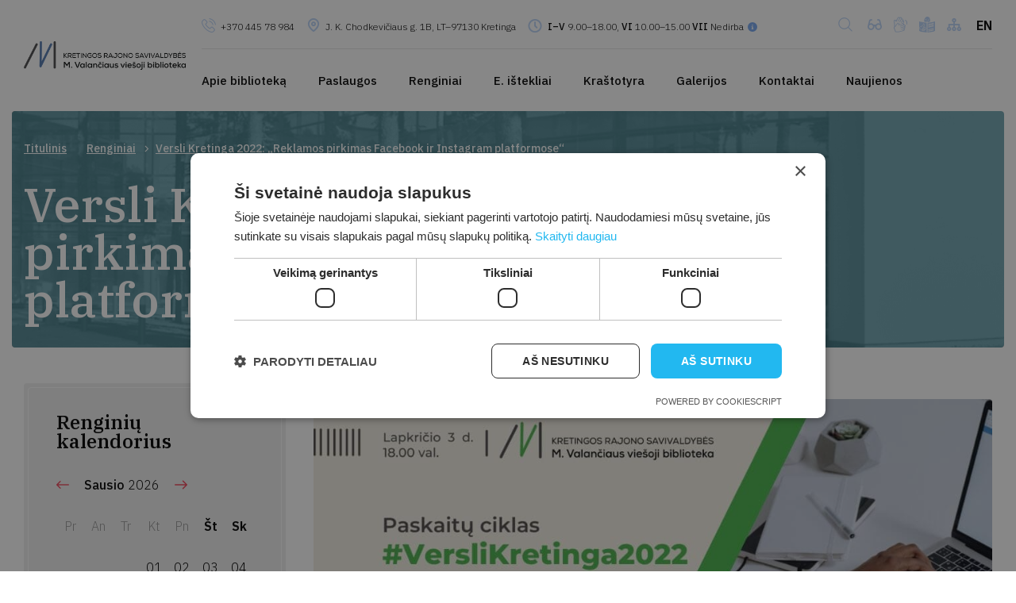

--- FILE ---
content_type: text/html; charset=UTF-8
request_url: https://www.kretvb.lt/renginiai/versli-kretinga-2022-reklamos-pirkimas-facebook-ir-instagram-platformose/
body_size: 24456
content:
<!DOCTYPE html>
<html lang="lt-LT">
<head>
<meta charset="UTF-8">
<title>Versli Kretinga 2022: „Reklamos pirkimas Facebook ir Instagram platformose“</title>
<meta name="viewport" content="width=device-width, initial-scale=1.0">
<meta name='robots' content='index, follow, max-image-preview:large, max-snippet:-1, max-video-preview:-1' />
<script type="text/javascript">
/* <![CDATA[ */
window.dataLayer = window.dataLayer || [];
window.gtag = window.gtag || function(){dataLayer.push(arguments);};
gtag('consent','default',{"ad_storage":"denied","analytics_storage":"denied","ad_user_data":"denied","ad_personalization":"denied","functionality_storage":"granted","personalization_storage":"denied","security_storage":"denied","wait_for_update":500});
gtag('set','developer_id.dMmY1Mm',true);
gtag('set','ads_data_redaction',true);
/* ]]> */
</script>
<script type="text/javascript" charset="UTF-8" data-cs-platform="wordpress" src="https://cdn.cookie-script.com/s/bbd99708f7e7926c90ccc42338cf3b82.js" id="cookie_script-js-with"></script>
<!-- This site is optimized with the Yoast SEO plugin v26.8 - https://yoast.com/product/yoast-seo-wordpress/ -->
<meta name="description" content="Startavus verslumo kompetencijų ugdymo projektui „Versli Kretinga 2022“, kurio metu spalio ir lapkričio mėnesių ketvirtadieniais vyksta ren" />
<link rel="canonical" href="https://www.kretvb.lt/renginiai/versli-kretinga-2022-reklamos-pirkimas-facebook-ir-instagram-platformose/" />
<meta property="og:locale" content="lt_LT" />
<meta property="og:type" content="article" />
<meta property="og:title" content="Versli Kretinga 2022: „Reklamos pirkimas Facebook ir Instagram platformose“ - Kretingos rajono savivaldybės M.Valančiaus viešoji biblioteka" />
<meta property="og:description" content="Startavus verslumo kompetencijų ugdymo projektui „Versli Kretinga 2022“, kurio metu spalio ir lapkričio mėnesių ketvirtadieniais vyksta ren" />
<meta property="og:url" content="https://www.kretvb.lt/renginiai/versli-kretinga-2022-reklamos-pirkimas-facebook-ir-instagram-platformose/" />
<meta property="og:site_name" content="Kretingos rajono savivaldybės M.Valančiaus viešoji biblioteka" />
<meta property="article:modified_time" content="2022-10-04T06:18:41+00:00" />
<meta property="og:image" content="https://www.kretvb.lt/wp-content/uploads/2022/09/versli-kretinga-reklamos-pirkimas-facebook-instagram-platformose-povilas-zarnauskas-kretingos-biblioteka.jpg" />
<meta property="og:image:width" content="1024" />
<meta property="og:image:height" content="536" />
<meta property="og:image:type" content="image/jpeg" />
<meta name="twitter:card" content="summary_large_image" />
<meta name="twitter:label1" content="Est. reading time" />
<meta name="twitter:data1" content="1 minutė" />
<script type="application/ld+json" class="yoast-schema-graph">{"@context":"https://schema.org","@graph":[{"@type":"WebPage","@id":"https://www.kretvb.lt/renginiai/versli-kretinga-2022-reklamos-pirkimas-facebook-ir-instagram-platformose/","url":"https://www.kretvb.lt/renginiai/versli-kretinga-2022-reklamos-pirkimas-facebook-ir-instagram-platformose/","name":"Versli Kretinga 2022: „Reklamos pirkimas Facebook ir Instagram platformose“ - Kretingos rajono savivaldybės M.Valančiaus viešoji biblioteka","isPartOf":{"@id":"https://www.kretvb.lt/#website"},"primaryImageOfPage":{"@id":"https://www.kretvb.lt/renginiai/versli-kretinga-2022-reklamos-pirkimas-facebook-ir-instagram-platformose/#primaryimage"},"image":{"@id":"https://www.kretvb.lt/renginiai/versli-kretinga-2022-reklamos-pirkimas-facebook-ir-instagram-platformose/#primaryimage"},"thumbnailUrl":"https://www.kretvb.lt/wp-content/uploads/2022/09/versli-kretinga-reklamos-pirkimas-facebook-instagram-platformose-povilas-zarnauskas-kretingos-biblioteka.jpg","datePublished":"2022-09-29T09:12:49+00:00","dateModified":"2022-10-04T06:18:41+00:00","description":"Startavus verslumo kompetencijų ugdymo projektui „Versli Kretinga 2022“, kurio metu spalio ir lapkričio mėnesių ketvirtadieniais vyksta ren","breadcrumb":{"@id":"https://www.kretvb.lt/renginiai/versli-kretinga-2022-reklamos-pirkimas-facebook-ir-instagram-platformose/#breadcrumb"},"inLanguage":"lt-LT","potentialAction":[{"@type":"ReadAction","target":["https://www.kretvb.lt/renginiai/versli-kretinga-2022-reklamos-pirkimas-facebook-ir-instagram-platformose/"]}]},{"@type":"ImageObject","inLanguage":"lt-LT","@id":"https://www.kretvb.lt/renginiai/versli-kretinga-2022-reklamos-pirkimas-facebook-ir-instagram-platformose/#primaryimage","url":"https://www.kretvb.lt/wp-content/uploads/2022/09/versli-kretinga-reklamos-pirkimas-facebook-instagram-platformose-povilas-zarnauskas-kretingos-biblioteka.jpg","contentUrl":"https://www.kretvb.lt/wp-content/uploads/2022/09/versli-kretinga-reklamos-pirkimas-facebook-instagram-platformose-povilas-zarnauskas-kretingos-biblioteka.jpg","width":1024,"height":536,"caption":"Versli Kretinga 2022: „Reklamos pirkimas Facebook ir Instagram platformose“"},{"@type":"BreadcrumbList","@id":"https://www.kretvb.lt/renginiai/versli-kretinga-2022-reklamos-pirkimas-facebook-ir-instagram-platformose/#breadcrumb","itemListElement":[{"@type":"ListItem","position":1,"name":"Titulinis","item":"https://www.kretvb.lt/"},{"@type":"ListItem","position":2,"name":"Renginiai","item":"https://www.kretvb.lt/renginiai/"},{"@type":"ListItem","position":3,"name":"Versli Kretinga 2022: „Reklamos pirkimas Facebook ir Instagram platformose“"}]},{"@type":"WebSite","@id":"https://www.kretvb.lt/#website","url":"https://www.kretvb.lt/","name":"Kretingos rajono savivaldybės M.Valančiaus viešoji biblioteka","description":"Kretingos rajono savivaldybės M.Valančiaus viešoji biblioteka","potentialAction":[{"@type":"SearchAction","target":{"@type":"EntryPoint","urlTemplate":"https://www.kretvb.lt/?s={search_term_string}"},"query-input":{"@type":"PropertyValueSpecification","valueRequired":true,"valueName":"search_term_string"}}],"inLanguage":"lt-LT"}]}</script>
<!-- / Yoast SEO plugin. -->
<link rel="alternate" title="oEmbed (JSON)" type="application/json+oembed" href="https://www.kretvb.lt/wp-json/oembed/1.0/embed?url=https%3A%2F%2Fwww.kretvb.lt%2Frenginiai%2Fversli-kretinga-2022-reklamos-pirkimas-facebook-ir-instagram-platformose%2F&#038;lang=lt" />
<link rel="alternate" title="oEmbed (XML)" type="text/xml+oembed" href="https://www.kretvb.lt/wp-json/oembed/1.0/embed?url=https%3A%2F%2Fwww.kretvb.lt%2Frenginiai%2Fversli-kretinga-2022-reklamos-pirkimas-facebook-ir-instagram-platformose%2F&#038;format=xml&#038;lang=lt" />
<!-- This site uses the Google Analytics by MonsterInsights plugin v9.11.1 - Using Analytics tracking - https://www.monsterinsights.com/ -->
<script src="//www.googletagmanager.com/gtag/js?id=G-69CXV72H38"  data-cfasync="false" data-wpfc-render="false" type="text/javascript" async></script>
<script data-cfasync="false" data-wpfc-render="false" type="text/javascript">
var mi_version = '9.11.1';
var mi_track_user = true;
var mi_no_track_reason = '';
var MonsterInsightsDefaultLocations = {"page_location":"https:\/\/www.kretvb.lt\/renginiai\/versli-kretinga-2022-reklamos-pirkimas-facebook-ir-instagram-platformose\/","page_referrer":"https:\/\/www.kretvb.lt\/renginiai-sitemap.xml"};
if ( typeof MonsterInsightsPrivacyGuardFilter === 'function' ) {
var MonsterInsightsLocations = (typeof MonsterInsightsExcludeQuery === 'object') ? MonsterInsightsPrivacyGuardFilter( MonsterInsightsExcludeQuery ) : MonsterInsightsPrivacyGuardFilter( MonsterInsightsDefaultLocations );
} else {
var MonsterInsightsLocations = (typeof MonsterInsightsExcludeQuery === 'object') ? MonsterInsightsExcludeQuery : MonsterInsightsDefaultLocations;
}
var disableStrs = [
'ga-disable-G-69CXV72H38',
];
/* Function to detect opted out users */
function __gtagTrackerIsOptedOut() {
for (var index = 0; index < disableStrs.length; index++) {
if (document.cookie.indexOf(disableStrs[index] + '=true') > -1) {
return true;
}
}
return false;
}
/* Disable tracking if the opt-out cookie exists. */
if (__gtagTrackerIsOptedOut()) {
for (var index = 0; index < disableStrs.length; index++) {
window[disableStrs[index]] = true;
}
}
/* Opt-out function */
function __gtagTrackerOptout() {
for (var index = 0; index < disableStrs.length; index++) {
document.cookie = disableStrs[index] + '=true; expires=Thu, 31 Dec 2099 23:59:59 UTC; path=/';
window[disableStrs[index]] = true;
}
}
if ('undefined' === typeof gaOptout) {
function gaOptout() {
__gtagTrackerOptout();
}
}
window.dataLayer = window.dataLayer || [];
window.MonsterInsightsDualTracker = {
helpers: {},
trackers: {},
};
if (mi_track_user) {
function __gtagDataLayer() {
dataLayer.push(arguments);
}
function __gtagTracker(type, name, parameters) {
if (!parameters) {
parameters = {};
}
if (parameters.send_to) {
__gtagDataLayer.apply(null, arguments);
return;
}
if (type === 'event') {
parameters.send_to = monsterinsights_frontend.v4_id;
var hookName = name;
if (typeof parameters['event_category'] !== 'undefined') {
hookName = parameters['event_category'] + ':' + name;
}
if (typeof MonsterInsightsDualTracker.trackers[hookName] !== 'undefined') {
MonsterInsightsDualTracker.trackers[hookName](parameters);
} else {
__gtagDataLayer('event', name, parameters);
}
} else {
__gtagDataLayer.apply(null, arguments);
}
}
__gtagTracker('js', new Date());
__gtagTracker('set', {
'developer_id.dZGIzZG': true,
});
if ( MonsterInsightsLocations.page_location ) {
__gtagTracker('set', MonsterInsightsLocations);
}
__gtagTracker('config', 'G-69CXV72H38', {"forceSSL":"true","link_attribution":"true"} );
window.gtag = __gtagTracker;										(function () {
/* https://developers.google.com/analytics/devguides/collection/analyticsjs/ */
/* ga and __gaTracker compatibility shim. */
var noopfn = function () {
return null;
};
var newtracker = function () {
return new Tracker();
};
var Tracker = function () {
return null;
};
var p = Tracker.prototype;
p.get = noopfn;
p.set = noopfn;
p.send = function () {
var args = Array.prototype.slice.call(arguments);
args.unshift('send');
__gaTracker.apply(null, args);
};
var __gaTracker = function () {
var len = arguments.length;
if (len === 0) {
return;
}
var f = arguments[len - 1];
if (typeof f !== 'object' || f === null || typeof f.hitCallback !== 'function') {
if ('send' === arguments[0]) {
var hitConverted, hitObject = false, action;
if ('event' === arguments[1]) {
if ('undefined' !== typeof arguments[3]) {
hitObject = {
'eventAction': arguments[3],
'eventCategory': arguments[2],
'eventLabel': arguments[4],
'value': arguments[5] ? arguments[5] : 1,
}
}
}
if ('pageview' === arguments[1]) {
if ('undefined' !== typeof arguments[2]) {
hitObject = {
'eventAction': 'page_view',
'page_path': arguments[2],
}
}
}
if (typeof arguments[2] === 'object') {
hitObject = arguments[2];
}
if (typeof arguments[5] === 'object') {
Object.assign(hitObject, arguments[5]);
}
if ('undefined' !== typeof arguments[1].hitType) {
hitObject = arguments[1];
if ('pageview' === hitObject.hitType) {
hitObject.eventAction = 'page_view';
}
}
if (hitObject) {
action = 'timing' === arguments[1].hitType ? 'timing_complete' : hitObject.eventAction;
hitConverted = mapArgs(hitObject);
__gtagTracker('event', action, hitConverted);
}
}
return;
}
function mapArgs(args) {
var arg, hit = {};
var gaMap = {
'eventCategory': 'event_category',
'eventAction': 'event_action',
'eventLabel': 'event_label',
'eventValue': 'event_value',
'nonInteraction': 'non_interaction',
'timingCategory': 'event_category',
'timingVar': 'name',
'timingValue': 'value',
'timingLabel': 'event_label',
'page': 'page_path',
'location': 'page_location',
'title': 'page_title',
'referrer' : 'page_referrer',
};
for (arg in args) {
if (!(!args.hasOwnProperty(arg) || !gaMap.hasOwnProperty(arg))) {
hit[gaMap[arg]] = args[arg];
} else {
hit[arg] = args[arg];
}
}
return hit;
}
try {
f.hitCallback();
} catch (ex) {
}
};
__gaTracker.create = newtracker;
__gaTracker.getByName = newtracker;
__gaTracker.getAll = function () {
return [];
};
__gaTracker.remove = noopfn;
__gaTracker.loaded = true;
window['__gaTracker'] = __gaTracker;
})();
} else {
console.log("");
(function () {
function __gtagTracker() {
return null;
}
window['__gtagTracker'] = __gtagTracker;
window['gtag'] = __gtagTracker;
})();
}
</script>
<!-- / Google Analytics by MonsterInsights -->
<style id='wp-img-auto-sizes-contain-inline-css' type='text/css'>
img:is([sizes=auto i],[sizes^="auto," i]){contain-intrinsic-size:3000px 1500px}
/*# sourceURL=wp-img-auto-sizes-contain-inline-css */
</style>
<style id='wp-block-library-inline-css' type='text/css'>
:root{--wp-block-synced-color:#7a00df;--wp-block-synced-color--rgb:122,0,223;--wp-bound-block-color:var(--wp-block-synced-color);--wp-editor-canvas-background:#ddd;--wp-admin-theme-color:#007cba;--wp-admin-theme-color--rgb:0,124,186;--wp-admin-theme-color-darker-10:#006ba1;--wp-admin-theme-color-darker-10--rgb:0,107,160.5;--wp-admin-theme-color-darker-20:#005a87;--wp-admin-theme-color-darker-20--rgb:0,90,135;--wp-admin-border-width-focus:2px}@media (min-resolution:192dpi){:root{--wp-admin-border-width-focus:1.5px}}.wp-element-button{cursor:pointer}:root .has-very-light-gray-background-color{background-color:#eee}:root .has-very-dark-gray-background-color{background-color:#313131}:root .has-very-light-gray-color{color:#eee}:root .has-very-dark-gray-color{color:#313131}:root .has-vivid-green-cyan-to-vivid-cyan-blue-gradient-background{background:linear-gradient(135deg,#00d084,#0693e3)}:root .has-purple-crush-gradient-background{background:linear-gradient(135deg,#34e2e4,#4721fb 50%,#ab1dfe)}:root .has-hazy-dawn-gradient-background{background:linear-gradient(135deg,#faaca8,#dad0ec)}:root .has-subdued-olive-gradient-background{background:linear-gradient(135deg,#fafae1,#67a671)}:root .has-atomic-cream-gradient-background{background:linear-gradient(135deg,#fdd79a,#004a59)}:root .has-nightshade-gradient-background{background:linear-gradient(135deg,#330968,#31cdcf)}:root .has-midnight-gradient-background{background:linear-gradient(135deg,#020381,#2874fc)}:root{--wp--preset--font-size--normal:16px;--wp--preset--font-size--huge:42px}.has-regular-font-size{font-size:1em}.has-larger-font-size{font-size:2.625em}.has-normal-font-size{font-size:var(--wp--preset--font-size--normal)}.has-huge-font-size{font-size:var(--wp--preset--font-size--huge)}.has-text-align-center{text-align:center}.has-text-align-left{text-align:left}.has-text-align-right{text-align:right}.has-fit-text{white-space:nowrap!important}#end-resizable-editor-section{display:none}.aligncenter{clear:both}.items-justified-left{justify-content:flex-start}.items-justified-center{justify-content:center}.items-justified-right{justify-content:flex-end}.items-justified-space-between{justify-content:space-between}.screen-reader-text{border:0;clip-path:inset(50%);height:1px;margin:-1px;overflow:hidden;padding:0;position:absolute;width:1px;word-wrap:normal!important}.screen-reader-text:focus{background-color:#ddd;clip-path:none;color:#444;display:block;font-size:1em;height:auto;left:5px;line-height:normal;padding:15px 23px 14px;text-decoration:none;top:5px;width:auto;z-index:100000}html :where(.has-border-color){border-style:solid}html :where([style*=border-top-color]){border-top-style:solid}html :where([style*=border-right-color]){border-right-style:solid}html :where([style*=border-bottom-color]){border-bottom-style:solid}html :where([style*=border-left-color]){border-left-style:solid}html :where([style*=border-width]){border-style:solid}html :where([style*=border-top-width]){border-top-style:solid}html :where([style*=border-right-width]){border-right-style:solid}html :where([style*=border-bottom-width]){border-bottom-style:solid}html :where([style*=border-left-width]){border-left-style:solid}html :where(img[class*=wp-image-]){height:auto;max-width:100%}:where(figure){margin:0 0 1em}html :where(.is-position-sticky){--wp-admin--admin-bar--position-offset:var(--wp-admin--admin-bar--height,0px)}@media screen and (max-width:600px){html :where(.is-position-sticky){--wp-admin--admin-bar--position-offset:0px}}
/*# sourceURL=wp-block-library-inline-css */
</style><style id='global-styles-inline-css' type='text/css'>
:root{--wp--preset--aspect-ratio--square: 1;--wp--preset--aspect-ratio--4-3: 4/3;--wp--preset--aspect-ratio--3-4: 3/4;--wp--preset--aspect-ratio--3-2: 3/2;--wp--preset--aspect-ratio--2-3: 2/3;--wp--preset--aspect-ratio--16-9: 16/9;--wp--preset--aspect-ratio--9-16: 9/16;--wp--preset--color--black: #000000;--wp--preset--color--cyan-bluish-gray: #abb8c3;--wp--preset--color--white: #ffffff;--wp--preset--color--pale-pink: #f78da7;--wp--preset--color--vivid-red: #cf2e2e;--wp--preset--color--luminous-vivid-orange: #ff6900;--wp--preset--color--luminous-vivid-amber: #fcb900;--wp--preset--color--light-green-cyan: #7bdcb5;--wp--preset--color--vivid-green-cyan: #00d084;--wp--preset--color--pale-cyan-blue: #8ed1fc;--wp--preset--color--vivid-cyan-blue: #0693e3;--wp--preset--color--vivid-purple: #9b51e0;--wp--preset--gradient--vivid-cyan-blue-to-vivid-purple: linear-gradient(135deg,rgb(6,147,227) 0%,rgb(155,81,224) 100%);--wp--preset--gradient--light-green-cyan-to-vivid-green-cyan: linear-gradient(135deg,rgb(122,220,180) 0%,rgb(0,208,130) 100%);--wp--preset--gradient--luminous-vivid-amber-to-luminous-vivid-orange: linear-gradient(135deg,rgb(252,185,0) 0%,rgb(255,105,0) 100%);--wp--preset--gradient--luminous-vivid-orange-to-vivid-red: linear-gradient(135deg,rgb(255,105,0) 0%,rgb(207,46,46) 100%);--wp--preset--gradient--very-light-gray-to-cyan-bluish-gray: linear-gradient(135deg,rgb(238,238,238) 0%,rgb(169,184,195) 100%);--wp--preset--gradient--cool-to-warm-spectrum: linear-gradient(135deg,rgb(74,234,220) 0%,rgb(151,120,209) 20%,rgb(207,42,186) 40%,rgb(238,44,130) 60%,rgb(251,105,98) 80%,rgb(254,248,76) 100%);--wp--preset--gradient--blush-light-purple: linear-gradient(135deg,rgb(255,206,236) 0%,rgb(152,150,240) 100%);--wp--preset--gradient--blush-bordeaux: linear-gradient(135deg,rgb(254,205,165) 0%,rgb(254,45,45) 50%,rgb(107,0,62) 100%);--wp--preset--gradient--luminous-dusk: linear-gradient(135deg,rgb(255,203,112) 0%,rgb(199,81,192) 50%,rgb(65,88,208) 100%);--wp--preset--gradient--pale-ocean: linear-gradient(135deg,rgb(255,245,203) 0%,rgb(182,227,212) 50%,rgb(51,167,181) 100%);--wp--preset--gradient--electric-grass: linear-gradient(135deg,rgb(202,248,128) 0%,rgb(113,206,126) 100%);--wp--preset--gradient--midnight: linear-gradient(135deg,rgb(2,3,129) 0%,rgb(40,116,252) 100%);--wp--preset--font-size--small: 13px;--wp--preset--font-size--medium: 20px;--wp--preset--font-size--large: 36px;--wp--preset--font-size--x-large: 42px;--wp--preset--spacing--20: 0.44rem;--wp--preset--spacing--30: 0.67rem;--wp--preset--spacing--40: 1rem;--wp--preset--spacing--50: 1.5rem;--wp--preset--spacing--60: 2.25rem;--wp--preset--spacing--70: 3.38rem;--wp--preset--spacing--80: 5.06rem;--wp--preset--shadow--natural: 6px 6px 9px rgba(0, 0, 0, 0.2);--wp--preset--shadow--deep: 12px 12px 50px rgba(0, 0, 0, 0.4);--wp--preset--shadow--sharp: 6px 6px 0px rgba(0, 0, 0, 0.2);--wp--preset--shadow--outlined: 6px 6px 0px -3px rgb(255, 255, 255), 6px 6px rgb(0, 0, 0);--wp--preset--shadow--crisp: 6px 6px 0px rgb(0, 0, 0);}:where(.is-layout-flex){gap: 0.5em;}:where(.is-layout-grid){gap: 0.5em;}body .is-layout-flex{display: flex;}.is-layout-flex{flex-wrap: wrap;align-items: center;}.is-layout-flex > :is(*, div){margin: 0;}body .is-layout-grid{display: grid;}.is-layout-grid > :is(*, div){margin: 0;}:where(.wp-block-columns.is-layout-flex){gap: 2em;}:where(.wp-block-columns.is-layout-grid){gap: 2em;}:where(.wp-block-post-template.is-layout-flex){gap: 1.25em;}:where(.wp-block-post-template.is-layout-grid){gap: 1.25em;}.has-black-color{color: var(--wp--preset--color--black) !important;}.has-cyan-bluish-gray-color{color: var(--wp--preset--color--cyan-bluish-gray) !important;}.has-white-color{color: var(--wp--preset--color--white) !important;}.has-pale-pink-color{color: var(--wp--preset--color--pale-pink) !important;}.has-vivid-red-color{color: var(--wp--preset--color--vivid-red) !important;}.has-luminous-vivid-orange-color{color: var(--wp--preset--color--luminous-vivid-orange) !important;}.has-luminous-vivid-amber-color{color: var(--wp--preset--color--luminous-vivid-amber) !important;}.has-light-green-cyan-color{color: var(--wp--preset--color--light-green-cyan) !important;}.has-vivid-green-cyan-color{color: var(--wp--preset--color--vivid-green-cyan) !important;}.has-pale-cyan-blue-color{color: var(--wp--preset--color--pale-cyan-blue) !important;}.has-vivid-cyan-blue-color{color: var(--wp--preset--color--vivid-cyan-blue) !important;}.has-vivid-purple-color{color: var(--wp--preset--color--vivid-purple) !important;}.has-black-background-color{background-color: var(--wp--preset--color--black) !important;}.has-cyan-bluish-gray-background-color{background-color: var(--wp--preset--color--cyan-bluish-gray) !important;}.has-white-background-color{background-color: var(--wp--preset--color--white) !important;}.has-pale-pink-background-color{background-color: var(--wp--preset--color--pale-pink) !important;}.has-vivid-red-background-color{background-color: var(--wp--preset--color--vivid-red) !important;}.has-luminous-vivid-orange-background-color{background-color: var(--wp--preset--color--luminous-vivid-orange) !important;}.has-luminous-vivid-amber-background-color{background-color: var(--wp--preset--color--luminous-vivid-amber) !important;}.has-light-green-cyan-background-color{background-color: var(--wp--preset--color--light-green-cyan) !important;}.has-vivid-green-cyan-background-color{background-color: var(--wp--preset--color--vivid-green-cyan) !important;}.has-pale-cyan-blue-background-color{background-color: var(--wp--preset--color--pale-cyan-blue) !important;}.has-vivid-cyan-blue-background-color{background-color: var(--wp--preset--color--vivid-cyan-blue) !important;}.has-vivid-purple-background-color{background-color: var(--wp--preset--color--vivid-purple) !important;}.has-black-border-color{border-color: var(--wp--preset--color--black) !important;}.has-cyan-bluish-gray-border-color{border-color: var(--wp--preset--color--cyan-bluish-gray) !important;}.has-white-border-color{border-color: var(--wp--preset--color--white) !important;}.has-pale-pink-border-color{border-color: var(--wp--preset--color--pale-pink) !important;}.has-vivid-red-border-color{border-color: var(--wp--preset--color--vivid-red) !important;}.has-luminous-vivid-orange-border-color{border-color: var(--wp--preset--color--luminous-vivid-orange) !important;}.has-luminous-vivid-amber-border-color{border-color: var(--wp--preset--color--luminous-vivid-amber) !important;}.has-light-green-cyan-border-color{border-color: var(--wp--preset--color--light-green-cyan) !important;}.has-vivid-green-cyan-border-color{border-color: var(--wp--preset--color--vivid-green-cyan) !important;}.has-pale-cyan-blue-border-color{border-color: var(--wp--preset--color--pale-cyan-blue) !important;}.has-vivid-cyan-blue-border-color{border-color: var(--wp--preset--color--vivid-cyan-blue) !important;}.has-vivid-purple-border-color{border-color: var(--wp--preset--color--vivid-purple) !important;}.has-vivid-cyan-blue-to-vivid-purple-gradient-background{background: var(--wp--preset--gradient--vivid-cyan-blue-to-vivid-purple) !important;}.has-light-green-cyan-to-vivid-green-cyan-gradient-background{background: var(--wp--preset--gradient--light-green-cyan-to-vivid-green-cyan) !important;}.has-luminous-vivid-amber-to-luminous-vivid-orange-gradient-background{background: var(--wp--preset--gradient--luminous-vivid-amber-to-luminous-vivid-orange) !important;}.has-luminous-vivid-orange-to-vivid-red-gradient-background{background: var(--wp--preset--gradient--luminous-vivid-orange-to-vivid-red) !important;}.has-very-light-gray-to-cyan-bluish-gray-gradient-background{background: var(--wp--preset--gradient--very-light-gray-to-cyan-bluish-gray) !important;}.has-cool-to-warm-spectrum-gradient-background{background: var(--wp--preset--gradient--cool-to-warm-spectrum) !important;}.has-blush-light-purple-gradient-background{background: var(--wp--preset--gradient--blush-light-purple) !important;}.has-blush-bordeaux-gradient-background{background: var(--wp--preset--gradient--blush-bordeaux) !important;}.has-luminous-dusk-gradient-background{background: var(--wp--preset--gradient--luminous-dusk) !important;}.has-pale-ocean-gradient-background{background: var(--wp--preset--gradient--pale-ocean) !important;}.has-electric-grass-gradient-background{background: var(--wp--preset--gradient--electric-grass) !important;}.has-midnight-gradient-background{background: var(--wp--preset--gradient--midnight) !important;}.has-small-font-size{font-size: var(--wp--preset--font-size--small) !important;}.has-medium-font-size{font-size: var(--wp--preset--font-size--medium) !important;}.has-large-font-size{font-size: var(--wp--preset--font-size--large) !important;}.has-x-large-font-size{font-size: var(--wp--preset--font-size--x-large) !important;}
/*# sourceURL=global-styles-inline-css */
</style>
<style id='classic-theme-styles-inline-css' type='text/css'>
/*! This file is auto-generated */
.wp-block-button__link{color:#fff;background-color:#32373c;border-radius:9999px;box-shadow:none;text-decoration:none;padding:calc(.667em + 2px) calc(1.333em + 2px);font-size:1.125em}.wp-block-file__button{background:#32373c;color:#fff;text-decoration:none}
/*# sourceURL=/wp-includes/css/classic-themes.min.css */
</style>
<!-- <link rel='stylesheet' id='contact-form-7-css' href='https://www.kretvb.lt/wp-content/plugins/contact-form-7/includes/css/styles.css?ver=6.1.4' type='text/css' media='all' /> -->
<!-- <link rel='stylesheet' id='mailerlite_forms.css-css' href='https://www.kretvb.lt/wp-content/plugins/official-mailerlite-sign-up-forms/assets/css/mailerlite_forms.css?ver=1.7.18' type='text/css' media='all' /> -->
<!-- <link rel='stylesheet' id='wp-postratings-css' href='https://www.kretvb.lt/wp-content/plugins/wp-postratings/css/postratings-css.css?ver=1.91.2' type='text/css' media='all' /> -->
<!-- <link rel='stylesheet' id='reset-css' href='https://www.kretvb.lt/wp-content/themes/vcs-starter/assets/css/reset.css?ver=6.9' type='text/css' media='all' /> -->
<!-- <link rel='stylesheet' id='gridlex-css' href='https://www.kretvb.lt/wp-content/themes/vcs-starter/assets/css/gridlex.min.css?ver=6.9' type='text/css' media='all' /> -->
<!-- <link rel='stylesheet' id='select2-css' href='https://www.kretvb.lt/wp-content/themes/vcs-starter/assets/css/select2.min.css?ver=6.9' type='text/css' media='all' /> -->
<!-- <link rel='stylesheet' id='main-css-css' href='https://www.kretvb.lt/wp-content/themes/vcs-starter/assets/css/styles.css?ver=20251105' type='text/css' media='all' /> -->
<link rel="stylesheet" type="text/css" href="//www.kretvb.lt/wp-content/cache/wpfc-minified/dhqsze4s/g561c.css" media="all"/>
<script src='//www.kretvb.lt/wp-content/cache/wpfc-minified/kn9g7qhy/g561c.js' type="text/javascript"></script>
<!-- <script type="text/javascript" src="https://www.kretvb.lt/wp-content/plugins/google-analytics-for-wordpress/assets/js/frontend-gtag.js?ver=9.11.1" id="monsterinsights-frontend-script-js" async="async" data-wp-strategy="async"></script> -->
<script data-cfasync="false" data-wpfc-render="false" type="text/javascript" id='monsterinsights-frontend-script-js-extra'>/* <![CDATA[ */
var monsterinsights_frontend = {"js_events_tracking":"true","download_extensions":"doc,pdf,ppt,zip,xls,docx,pptx,xlsx","inbound_paths":"[{\"path\":\"\\\/go\\\/\",\"label\":\"affiliate\"},{\"path\":\"\\\/recommend\\\/\",\"label\":\"affiliate\"}]","home_url":"https:\/\/www.kretvb.lt","hash_tracking":"false","v4_id":"G-69CXV72H38"};/* ]]> */
</script>
<script src='//www.kretvb.lt/wp-content/cache/wpfc-minified/7c4brqs6/g561c.js' type="text/javascript"></script>
<!-- <script type="text/javascript" src="https://www.kretvb.lt/wp-content/themes/vcs-starter/assets/js/jquery-3.3.1.min.js?ver=6.9" id="jquery-js"></script> -->
<!-- <script type="text/javascript" src="https://www.kretvb.lt/wp-content/themes/vcs-starter/assets/js/select2.min.js?ver=6.9" id="select-js"></script> -->
<script type="text/javascript" id="js_main-js-extra">
/* <![CDATA[ */
var example_ajax_obj = {"ajaxurl":"https://www.kretvb.lt/wp-admin/admin-ajax.php"};
//# sourceURL=js_main-js-extra
/* ]]> */
</script>
<script src='//www.kretvb.lt/wp-content/cache/wpfc-minified/2nxvlcff/g561c.js' type="text/javascript"></script>
<!-- <script type="text/javascript" src="https://www.kretvb.lt/wp-content/themes/vcs-starter/assets/js/slick.js?ver=6.9" id="js_main-js"></script> -->
<!-- <script type="text/javascript" src="https://www.kretvb.lt/wp-content/themes/vcs-starter/assets/js/mousetrap.min.js?ver=6.9" id="hot-keys-js"></script> -->
<!-- <script type="text/javascript" src="https://www.kretvb.lt/wp-includes/js/jquery/ui/core.min.js?ver=1.13.3" id="jquery-ui-core-js"></script> -->
<!-- <script type="text/javascript" src="https://www.kretvb.lt/wp-includes/js/jquery/ui/datepicker.min.js?ver=1.13.3" id="jquery-ui-datepicker-js"></script> -->
<script type="text/javascript" id="jquery-ui-datepicker-js-after">
/* <![CDATA[ */
jQuery(function(jQuery){jQuery.datepicker.setDefaults({"closeText":"U\u017edaryti","currentText":"\u0160iandien","monthNames":["sausio","vasario","kovo","baland\u017eio","gegu\u017e\u0117s","bir\u017eelio","liepos","rugpj\u016b\u010dio","rugs\u0117jo","spalio","lapkri\u010dio","gruod\u017eio"],"monthNamesShort":["Sau","Vas","Kov","Bal","Geg","Bir","Lie","Rgp","Rgs","Spa","Lap","Gru"],"nextText":"Toliau","prevText":"Ankstesnis","dayNames":["Sekmadienis","Pirmadienis","Antradienis","Tre\u010diadienis","Ketvirtadienis","Penktadienis","\u0160e\u0161tadienis"],"dayNamesShort":["Sk","Pr","An","Tr","Kt","Pn","\u0160t"],"dayNamesMin":["S","Pr","A","T","K","Pn","\u0160"],"dateFormat":"yy-mm-dd","firstDay":1,"isRTL":false});});
//# sourceURL=jquery-ui-datepicker-js-after
/* ]]> */
</script>
<script src='//www.kretvb.lt/wp-content/cache/wpfc-minified/sbg4qrb/g561c.js' type="text/javascript"></script>
<!-- <script type="text/javascript" src="https://www.kretvb.lt/wp-content/themes/vcs-starter/assets/js/main.js?ver=6.9" id="kretvb-js-js"></script> -->
<link rel="https://api.w.org/" href="https://www.kretvb.lt/wp-json/" /><link rel="EditURI" type="application/rsd+xml" title="RSD" href="https://www.kretvb.lt/xmlrpc.php?rsd" />
<meta name="generator" content="WordPress 6.9" />
<link rel='shortlink' href='https://www.kretvb.lt/?p=9733' />
<!-- MailerLite Universal -->
<script>
(function(w,d,e,u,f,l,n){w[f]=w[f]||function(){(w[f].q=w[f].q||[])
.push(arguments);},l=d.createElement(e),l.async=1,l.src=u,
n=d.getElementsByTagName(e)[0],n.parentNode.insertBefore(l,n);})
(window,document,'script','https://assets.mailerlite.com/js/universal.js','ml');
ml('account', '652731');
ml('enablePopups', true);
</script>
<!-- End MailerLite Universal -->
<script src='https://www.google.com/recaptcha/api.js'></script>
</head>
<body class="">
<div class="wrapper">
<header class="header">
<a href="https://www.kretvb.lt" class="logo">
<!--        <img src="--><!--" alt="logo">-->
<img src="https://www.kretvb.lt/wp-content/themes/vcs-starter/assets/img/logo3.png" width="340" alt="logo">
<!--        <img src="--><!--" alt="logo">-->
</a>
<div class="header__container">
<div class="header__block">
<div class="phone">
<span>+370 445 78 984</span>
</div>
<div class="address">
<span>J. K. Chodkevičiaus g. 1B, LT–97130 Kretinga</span>
</div>
<div class="work-time">
<span>
<span class="work-time__container">
<span class="bold">
I–V                                    </span>
9.00–18.00,                                    </span>
<span class="work-time__container">
<span class="bold">
VI                                    </span>
10.00–15.00                                    </span>
<span class="work-time__container">
<span class="bold">
VII                                    </span>
Nedirba                                    </span>
</span>
<div class="work-time__block">
Paskutinė mėnesio darbo diena – kompetencijų tobulinimo (skaitytojai neaptarnaujami). Prieššventinę dieną dirba 1 val. trumpiau                    </div>
</div>
<div class="web-search"><span class="web-search-icon"></span>
<form class="web-search-form" method="get" action="/">
<input class="web-search-input" type="text" name="s">
<input class="web-search-send" type="submit" value="Ieškoti"/>
</form>
</div>
<a href="https://www.kretvb.lt/versija-neigaliesiems/" class="limited">
</a>
<a href="https://www.kretvb.lt/?page_id=14931" class="gesture">
<svg xmlns="http://www.w3.org/2000/svg" xmlns:xlink="http://www.w3.org/1999/xlink" width="17px" height="20px" viewBox="0 0 17 19">
<g id="surface1">
<path fill="currentColor" d="M 6.832031 0 C 7.3125 0.238281 7.3125 0.238281 7.667969 0.480469 C 7.832031 0.375 7.996094 0.269531 8.167969 0.160156 C 8.992188 0.0703125 9.316406 0.0351562 10 0.5 C 10.382812 1.027344 10.410156 1.289062 10.332031 1.914062 C 10.488281 1.953125 10.644531 1.988281 10.800781 2.027344 C 11.332031 2.234375 11.332031 2.234375 11.65625 2.585938 C 11.882812 3.160156 11.800781 3.554688 11.667969 4.152344 C 11.792969 4.164062 11.921875 4.175781 12.050781 4.191406 C 12.5 4.3125 12.5 4.3125 12.800781 4.558594 C 13.09375 5.128906 13.117188 5.617188 13 6.226562 C 12.761719 6.832031 12.476562 7.40625 12.167969 7.984375 C 12.304688 8.097656 12.441406 8.214844 12.582031 8.332031 C 13 8.78125 13 8.78125 13.050781 9.230469 C 13.035156 9.347656 13.019531 9.460938 13 9.578125 C 13.183594 9.59375 13.363281 9.605469 13.550781 9.621094 C 14.167969 9.738281 14.167969 9.738281 14.488281 9.988281 C 14.742188 10.542969 14.765625 11.066406 14.667969 11.65625 C 14.5 11.921875 14.335938 12.1875 14.167969 12.453125 C 14.3125 12.769531 14.3125 12.769531 14.5 13.09375 C 14.484375 13.765625 14.378906 14 13.90625 14.507812 C 13.773438 14.621094 13.636719 14.734375 13.5 14.847656 C 13.597656 15.097656 13.597656 15.097656 13.699219 15.347656 C 13.832031 15.964844 13.832031 15.964844 13.675781 16.449219 C 13.210938 17.09375 12.746094 17.242188 11.988281 17.492188 C 11.859375 17.539062 11.726562 17.585938 11.589844 17.632812 C 9.105469 18.484375 6.757812 19.027344 4.113281 19.039062 C 3.949219 19.042969 3.785156 19.046875 3.617188 19.050781 C 3.378906 19.050781 3.378906 19.050781 3.136719 19.050781 C 2.996094 19.054688 2.851562 19.054688 2.707031 19.058594 C 2.332031 19 2.332031 19 2.0625 18.824219 C 1.738281 18.394531 1.566406 17.921875 1.382812 17.425781 C 1.34375 17.316406 1.304688 17.210938 1.261719 17.101562 C 1.179688 16.875 1.09375 16.648438 1.011719 16.421875 C 0.886719 16.078125 0.757812 15.734375 0.628906 15.390625 C 0.546875 15.171875 0.464844 14.953125 0.382812 14.730469 C 0.34375 14.628906 0.304688 14.527344 0.265625 14.421875 C 0.0429688 13.800781 -0.0585938 13.269531 0 12.613281 C 0.230469 12.3125 0.230469 12.3125 0.5 12.132812 C 0.609375 12.132812 0.71875 12.132812 0.832031 12.132812 C 0.777344 12.050781 0.722656 11.964844 0.667969 11.875 C 0.460938 11.40625 0.464844 11.042969 0.5 10.539062 C 0.582031 10.378906 0.582031 10.378906 0.667969 10.21875 C 0.65625 8.988281 0.421875 7.773438 0.167969 6.570312 C 0.015625 5.800781 -0.046875 5.09375 0 4.3125 C 0.34375 3.832031 0.34375 3.832031 0.832031 3.511719 C 1.40625 3.414062 1.40625 3.414062 2 3.511719 C 2.359375 3.753906 2.671875 4.03125 3 4.3125 C 3.054688 4.203125 3.113281 4.09375 3.171875 3.984375 C 3.425781 3.492188 3.6875 3.003906 3.949219 2.515625 C 4.035156 2.34375 4.125 2.175781 4.214844 2 C 4.304688 1.835938 4.390625 1.671875 4.480469 1.503906 C 4.558594 1.355469 4.640625 1.203125 4.722656 1.046875 C 5.273438 0.238281 5.816406 -0.140625 6.832031 0 Z M 6.167969 0.796875 C 5.625 1.1875 5.382812 1.765625 5.09375 2.332031 C 4.984375 2.539062 4.875 2.75 4.765625 2.957031 C 4.597656 3.285156 4.425781 3.613281 4.257812 3.945312 C 4.09375 4.261719 3.929688 4.578125 3.761719 4.894531 C 3.710938 4.996094 3.660156 5.09375 3.609375 5.195312 C 3.464844 5.472656 3.464844 5.472656 3.167969 5.90625 C 2.835938 5.988281 2.835938 5.988281 2.5 6.066406 C 2.335938 5.539062 2.171875 5.011719 2 4.46875 C 1.726562 4.417969 1.449219 4.363281 1.167969 4.3125 C 0.796875 4.589844 0.796875 4.589844 0.824219 4.941406 C 0.984375 6.203125 1.214844 7.445312 1.46875 8.691406 C 1.632812 9.574219 1.722656 10.167969 1.332031 11.015625 C 1.386719 11.121094 1.441406 11.226562 1.5 11.335938 C 1.609375 11.335938 1.71875 11.335938 1.832031 11.335938 C 2.128906 10.972656 2.128906 10.972656 2.4375 10.503906 C 2.554688 10.332031 2.671875 10.160156 2.792969 9.980469 C 2.917969 9.796875 3.042969 9.613281 3.167969 9.429688 C 3.410156 9.070312 3.652344 8.714844 3.894531 8.359375 C 4.003906 8.199219 4.113281 8.039062 4.222656 7.875 C 4.5 7.503906 4.5 7.503906 4.832031 7.34375 C 5.410156 7.304688 5.855469 7.289062 6.394531 7.496094 C 6.828125 8.019531 6.804688 8.609375 6.832031 9.261719 C 9.417969 8.839844 9.417969 8.839844 11.484375 7.476562 C 12.046875 6.515625 12.046875 6.515625 12.105469 5.445312 C 12.070312 5.335938 12.035156 5.222656 12 5.109375 C 11.78125 5.054688 11.558594 5.003906 11.332031 4.949219 C 11.207031 5.140625 11.082031 5.328125 10.957031 5.519531 C 10.882812 5.632812 10.804688 5.75 10.726562 5.867188 C 10.523438 6.191406 10.339844 6.519531 10.15625 6.855469 C 9.832031 7.34375 9.832031 7.34375 9.480469 7.453125 C 9.324219 7.480469 9.324219 7.480469 9.167969 7.503906 C 9.5 6.390625 9.992188 5.414062 10.582031 4.40625 C 10.933594 3.796875 10.933594 3.796875 10.902344 3.125 C 10.664062 2.828125 10.664062 2.828125 10.167969 2.714844 C 9.449219 3.292969 9.109375 4.015625 8.707031 4.808594 C 8.605469 5.007812 8.605469 5.007812 8.5 5.207031 C 8.136719 5.847656 8.136719 5.847656 8 6.546875 C 7.726562 6.546875 7.449219 6.546875 7.167969 6.546875 C 7.574219 5.242188 8.195312 4.117188 8.886719 2.933594 C 8.96875 2.792969 9.050781 2.648438 9.132812 2.5 C 9.207031 2.375 9.28125 2.246094 9.359375 2.113281 C 9.523438 1.699219 9.5 1.523438 9.332031 1.117188 C 9.15625 0.910156 9.15625 0.910156 8.738281 0.949219 C 8.605469 0.953125 8.472656 0.953125 8.332031 0.957031 C 8 1.566406 7.667969 2.171875 7.335938 2.78125 C 7.222656 2.988281 7.109375 3.195312 6.996094 3.402344 C 6.835938 3.699219 6.671875 3.996094 6.511719 4.292969 C 6.414062 4.472656 6.316406 4.652344 6.214844 4.835938 C 5.976562 5.238281 5.976562 5.238281 6 5.589844 C 5.726562 5.589844 5.449219 5.589844 5.167969 5.589844 C 5.484375 4.5 5.964844 3.574219 6.566406 2.605469 C 6.847656 2.128906 7.007812 1.839844 6.957031 1.285156 C 6.914062 1.175781 6.875 1.070312 6.832031 0.957031 C 6.527344 0.835938 6.527344 0.835938 6.167969 0.796875 Z M 5.167969 7.984375 C 4.570312 8.667969 4.023438 9.378906 3.519531 10.128906 C 3.390625 10.316406 3.390625 10.316406 3.257812 10.511719 C 3.089844 10.765625 2.921875 11.019531 2.753906 11.273438 C 2.210938 12.085938 1.691406 12.578125 0.832031 13.09375 C 1.0625 13.769531 1.292969 14.445312 1.527344 15.121094 C 1.605469 15.351562 1.683594 15.582031 1.761719 15.8125 C 1.875 16.144531 1.988281 16.472656 2.101562 16.804688 C 2.203125 17.101562 2.203125 17.101562 2.308594 17.40625 C 2.464844 17.890625 2.464844 17.890625 2.832031 18.203125 C 6.003906 18.457031 10.144531 17.84375 12.832031 16.125 C 12.777344 15.863281 12.722656 15.597656 12.667969 15.328125 C 12.15625 15.171875 11.859375 15.167969 11.351562 15.328125 C 11.234375 15.363281 11.117188 15.398438 10.992188 15.4375 C 10.871094 15.476562 10.75 15.515625 10.625 15.558594 C 10.5 15.597656 10.375 15.636719 10.25 15.675781 C 9.941406 15.769531 9.636719 15.867188 9.332031 15.964844 C 9.332031 15.753906 9.332031 15.542969 9.332031 15.328125 C 9.453125 15.289062 9.570312 15.246094 9.695312 15.207031 C 10.234375 15.023438 10.773438 14.835938 11.3125 14.648438 C 11.5 14.585938 11.6875 14.523438 11.882812 14.457031 C 12.0625 14.394531 12.242188 14.332031 12.425781 14.265625 C 12.589844 14.210938 12.757812 14.152344 12.929688 14.09375 C 13.382812 13.863281 13.496094 13.710938 13.667969 13.253906 C 13.558594 13.09375 13.445312 12.9375 13.332031 12.773438 C 12.296875 12.832031 11.378906 13.109375 10.410156 13.441406 C 9.773438 13.65625 9.167969 13.804688 8.5 13.890625 C 8.515625 13.597656 8.515625 13.597656 8.667969 13.253906 C 9.125 13.039062 9.125 13.039062 9.726562 12.851562 C 9.835938 12.816406 9.941406 12.785156 10.050781 12.75 C 10.390625 12.640625 10.730469 12.539062 11.074219 12.433594 C 11.414062 12.328125 11.753906 12.222656 12.09375 12.113281 C 12.402344 12.019531 12.710938 11.921875 13.019531 11.828125 C 13.511719 11.6875 13.511719 11.6875 13.832031 11.335938 C 13.78125 10.921875 13.78125 10.921875 13.667969 10.539062 C 12.945312 10.335938 12.519531 10.433594 11.820312 10.675781 C 11.632812 10.742188 11.441406 10.808594 11.242188 10.875 C 10.949219 10.980469 10.949219 10.980469 10.644531 11.085938 C 10.253906 11.222656 9.859375 11.359375 9.46875 11.496094 C 9.292969 11.554688 9.121094 11.617188 8.941406 11.679688 C 8.5 11.816406 8.5 11.816406 8 11.816406 C 7.917969 11.5 7.917969 11.5 7.832031 11.175781 C 7.925781 11.152344 8.019531 11.125 8.117188 11.101562 C 9.003906 10.851562 9.878906 10.582031 10.75 10.289062 C 10.949219 10.222656 11.144531 10.15625 11.347656 10.089844 C 11.84375 9.929688 11.84375 9.929688 12.167969 9.578125 C 12.164062 9.25 12.164062 9.25 12 8.941406 C 11.734375 8.714844 11.734375 8.714844 11.332031 8.621094 C 10.902344 8.71875 10.523438 8.828125 10.113281 8.976562 C 9.996094 9.015625 9.878906 9.054688 9.761719 9.09375 C 9.386719 9.21875 9.015625 9.351562 8.644531 9.480469 C 8.273438 9.609375 7.902344 9.734375 7.527344 9.863281 C 7.296875 9.941406 7.066406 10.019531 6.832031 10.101562 C 6.035156 10.378906 6.035156 10.378906 5.667969 10.378906 C 5.8125 9.460938 5.8125 9.460938 6 9.101562 C 6.007812 8.78125 6.007812 8.460938 6 8.144531 C 5.726562 8.089844 5.449219 8.039062 5.167969 7.984375 Z M 5.167969 7.984375 "/>
<path fill="currentColor" d="M 14.332031 3.511719 C 15.53125 3.90625 16.078125 4.515625 16.664062 5.554688 C 16.976562 6.207031 17.027344 6.773438 17.03125 7.496094 C 17.035156 7.65625 17.035156 7.820312 17.039062 7.988281 C 16.996094 8.488281 16.925781 8.824219 16.667969 9.261719 C 16.3125 9.390625 16.3125 9.390625 16 9.421875 C 16.019531 9.269531 16.039062 9.113281 16.058594 8.957031 C 16.199219 7.617188 16.265625 6.46875 15.5 5.269531 C 15.089844 4.84375 14.660156 4.488281 14.167969 4.152344 C 14.222656 3.941406 14.277344 3.730469 14.332031 3.511719 Z M 14.332031 3.511719 "/>
</g>
</svg>
</a>
<a href="https://www.kretvb.lt/?page_id=14933" class="easyread">
<svg width="20" height="20" viewBox="0 0 20 20" fill="none" xmlns="http://www.w3.org/2000/svg">
<g clip-path="url(#clip0_1_142)">
<path d="M10.5121 19.9961C10.5012 19.7962 10.4867 19.64 10.4867 19.4874C10.4867 15.7628 10.4867 12.0345 10.4795 8.30996C10.4795 7.95749 10.5302 7.7649 10.9468 7.71039C12.7762 7.4633 14.6128 7.2271 16.4277 6.88917C17.5688 6.67478 18.6773 6.28233 19.8039 5.96983C19.8438 5.95893 19.8873 5.96256 19.9742 5.95166C19.9814 6.11518 19.9996 6.2678 19.9996 6.42041C19.9923 10.0578 19.9778 13.6988 19.9887 17.3362C19.9887 17.7904 19.8402 18.0484 19.4381 18.2519C18.3767 18.7933 17.2464 19.0513 16.08 19.2112C14.3629 19.4474 12.6458 19.6945 10.9323 19.9343C10.8091 19.9525 10.686 19.9706 10.5157 19.9961H10.5121ZM11.53 17.02C12.1857 16.8638 12.7255 16.7148 13.2797 16.6094C14.7106 16.3405 16.1524 16.108 17.5797 15.8209C18.3477 15.6683 18.4129 15.5048 18.2281 14.6545C18.105 14.6872 17.9818 14.7235 17.8586 14.7526C16.79 14.9924 15.7249 15.2468 14.6527 15.4648C13.7181 15.6574 12.7798 15.8173 11.8416 15.9772C11.6134 16.0171 11.5155 16.1225 11.53 16.3551C11.5409 16.5513 11.53 16.7511 11.53 17.0164V17.02ZM11.5807 10.1922C11.7365 10.1741 11.8343 10.1704 11.9321 10.1486C12.9501 9.94514 13.968 9.74165 14.9859 9.5309C15.9749 9.32741 16.9602 9.11665 17.9492 8.91316C18.2064 8.85866 18.3042 8.70604 18.2861 8.44804C18.2716 8.26272 18.2861 8.0774 18.2861 7.85938C18.1484 7.89208 18.0543 7.91388 17.9601 7.93568C16.9639 8.16098 15.9713 8.40807 14.9678 8.61156C14.0042 8.80415 13.0334 8.95677 12.0625 9.10938C11.6387 9.17479 11.454 9.37828 11.5373 9.8107C11.559 9.91971 11.5663 10.036 11.5844 10.1922H11.5807ZM18.2825 11.1988C16.9095 11.7766 15.5257 11.9655 14.1383 12.1363C13.3956 12.2271 12.6603 12.3943 11.9285 12.5578C11.78 12.5905 11.5844 12.7322 11.5481 12.863C11.4866 13.0847 11.53 13.3354 11.53 13.6116C11.6786 13.5898 11.7474 13.5862 11.8162 13.5716C12.8595 13.3572 13.9028 13.1356 14.9497 12.9212C15.9351 12.7213 16.924 12.5287 17.913 12.3325C18.1847 12.278 18.3078 12.129 18.2861 11.8492C18.2716 11.6639 18.2861 11.4786 18.2861 11.1988H18.2825ZM18.2825 16.3587C17.5254 16.5658 16.8407 16.7984 16.1379 16.9328C14.765 17.1945 13.3848 17.4161 12.0046 17.6232C11.617 17.6814 11.4757 17.8485 11.5337 18.2228C11.559 18.3718 11.5626 18.528 11.5771 18.6952C11.6786 18.6879 11.7329 18.6879 11.7872 18.677C12.9465 18.4481 14.1057 18.2192 15.2613 17.983C16.1488 17.8013 17.0327 17.6051 17.9202 17.4234C18.1738 17.3725 18.3042 17.2526 18.2861 16.9837C18.2752 16.7838 18.2861 16.584 18.2861 16.3587H18.2825ZM18.2499 9.56723C18.1303 9.59267 18.0325 9.60721 17.9347 9.62901C16.8805 9.86884 15.8336 10.1305 14.7758 10.3485C13.8159 10.5483 12.845 10.6937 11.8814 10.879C11.7546 10.9045 11.5735 11.028 11.5518 11.137C11.5011 11.3768 11.5373 11.6348 11.5373 11.9219C12.135 11.7802 12.624 11.6494 13.1203 11.5549C14.5947 11.2751 16.0763 11.0316 17.5471 10.73C18.3658 10.5629 18.3694 10.5047 18.2535 9.5636L18.2499 9.56723Z" fill="currentColor"/>
<path d="M9.53456 19.967C9.07087 19.8871 8.63617 19.7998 8.19421 19.7417C6.6184 19.5309 5.03897 19.3456 3.46678 19.124C2.41624 18.975 1.40555 18.6879 0.467309 18.1756C0.18475 18.0229 0.0470932 17.8449 0.0470932 17.5033C0.0398481 13.8223 0.0144902 10.1414 0 6.46037C0 6.29322 0.0217353 6.12607 0.032603 5.91895C0.568741 6.1079 1.0433 6.35136 1.53958 6.43857C3.18785 6.7329 4.84335 6.96546 6.49524 7.23436C7.42261 7.38698 8.34274 7.56503 9.27011 7.71765C9.53456 7.76125 9.58527 7.8957 9.58527 8.13189C9.58165 11.9728 9.58527 15.8136 9.58165 19.6545C9.58165 19.749 9.55267 19.8471 9.53456 19.967ZM5.87578 12.3434C6.04966 12.0418 6.27426 11.7002 6.44814 11.3369C6.9553 10.2794 6.7307 9.26199 5.88303 8.65879C5.37587 8.29905 5.173 8.38262 5.11142 8.97856C5.09693 9.10937 5.07882 9.23655 5.07157 9.36737C5.04259 9.97784 4.83611 10.4684 4.28186 10.8172C3.90873 11.0534 3.56459 11.3696 3.29652 11.7184C2.7314 12.456 2.06848 12.8521 1.11937 12.6087C0.83681 12.536 0.72451 12.6959 0.630324 12.9539C0.347765 13.7606 0.35501 14.5782 0.481799 15.3994C0.568741 15.9844 0.612211 16.028 1.20269 15.9989C1.80041 15.9699 2.24961 16.0862 2.61911 16.6494C3.09366 17.3652 3.79643 17.7867 4.72381 17.6923C4.91218 17.6741 5.11867 17.7577 5.30342 17.8267C6.01706 18.0956 6.42641 17.9684 6.84662 17.3325C6.89009 17.2708 6.99515 17.249 7.04949 17.1908C7.24873 16.9837 7.44435 16.7693 7.63272 16.5476C7.72328 16.4423 7.79573 16.3187 7.86094 16.1988C7.98048 15.9771 8.0964 15.7591 8.19784 15.5266C8.24855 15.4139 8.22682 15.2649 8.28478 15.1596C8.67601 14.451 8.65428 14.0694 7.99497 13.6007C7.33205 13.1283 6.59667 12.7613 5.87578 12.3361V12.3434Z" fill="currentColor"/>
<path d="M10.2738 0.00673571C11.5888 -0.0659392 12.8023 0.907904 13.3892 2.21605C13.947 3.46243 14.034 4.75967 13.6572 6.07145C13.6174 6.20227 13.429 6.35489 13.2841 6.38396C12.3531 6.57291 11.4149 6.74006 10.4766 6.89631C10.2412 6.93628 9.98396 6.93265 9.74849 6.89631C8.76678 6.73643 7.78869 6.55111 6.80698 6.38759C6.53891 6.34398 6.33967 6.28221 6.32518 5.95517C6.24911 3.92754 6.71642 2.10341 8.31034 0.718949C8.86459 0.232028 9.52752 -0.0477704 10.2738 0.00673571ZM11.2989 5.80256C10.339 5.87887 9.46231 5.95154 8.7378 5.28293C8.97689 5.85343 9.28481 6.34035 9.91875 6.43483C10.4476 6.51114 10.8824 6.29311 11.2953 5.80256H11.2989ZM7.98793 3.77493C8.14008 3.96388 8.26687 4.28002 8.448 4.31636C8.79214 4.38176 8.91531 4.05473 8.96964 3.75676C9.04934 3.30981 8.90082 2.9646 8.6255 2.93917C8.32845 2.91373 8.10023 3.23713 7.98793 3.77493ZM11.3026 4.27638C11.3171 4.49078 11.375 4.77057 11.7264 4.79964C11.9836 4.82145 12.2408 4.38903 12.2227 3.98205C12.2118 3.70589 12.1865 3.39702 11.8025 3.38975C11.5272 3.38248 11.2917 3.78583 11.2989 4.27638H11.3026Z" fill="currentColor"/>
<path d="M4.006 17.2709C3.47711 17.1292 3.06776 16.7113 2.75984 16.2353C2.45554 15.7629 2.09329 15.5957 1.54266 15.6284C0.908715 15.6648 0.854377 15.6284 0.814528 14.9816C0.781925 14.4438 0.872489 13.8951 0.923205 13.3537C0.948563 13.0921 1.10433 12.9576 1.36878 13.023C2.23819 13.2338 2.83591 12.8777 3.36118 12.2018C3.7017 11.7621 4.13279 11.366 4.59285 11.0572C5.13623 10.6938 5.33547 10.1996 5.42242 9.61095C5.45502 9.40019 5.48762 9.1858 5.52022 8.96777C6.28821 9.32025 6.54903 10.1669 6.14693 11.0572C5.95855 11.4751 5.69048 11.8566 5.42966 12.2381C5.20506 12.5688 5.26302 12.6524 5.62528 12.8159C6.3679 13.1538 7.09241 13.5318 7.80243 13.9387C8.08499 14.0986 8.27337 14.4039 8.09586 14.7563C7.92198 15.1088 7.57059 15.2687 7.22283 15.1669C6.60337 14.9853 6.00565 14.7236 5.40793 14.4729C5.32098 14.4366 5.21231 14.2658 5.23404 14.1895C5.26665 14.0695 5.40793 13.8915 5.49124 13.8951C5.83901 13.9206 6.18315 14.0078 6.52729 14.0732C6.72291 14.1095 6.88955 14.4584 7.09966 14.1459C7.12139 14.1132 6.87144 13.837 6.70842 13.757C6.41137 13.6153 6.08897 13.4809 5.77018 13.4591C5.53834 13.4445 5.20869 13.5427 5.06741 13.7134C4.745 14.0986 4.46606 14.5383 4.25958 14.9962C4.04222 15.4794 3.89008 16.0027 3.79589 16.5223C3.75242 16.7549 3.9263 17.0238 3.99875 17.2709H4.006Z" fill="currentColor"/>
<path d="M7.8719 15.6975C7.68353 15.8101 7.50965 15.9664 7.30679 16.0281C6.6511 16.2207 6.06425 15.9264 5.48102 15.6902C5.26729 15.603 5.04269 15.5158 4.87605 15.3704C4.771 15.2796 4.6913 15.0543 4.73115 14.9307C4.8036 14.7054 4.99197 14.6945 5.22382 14.8036C5.74184 15.047 6.27074 15.2832 6.81412 15.4649C7.11841 15.5666 7.45893 15.5448 7.78496 15.5812C7.81394 15.6211 7.84655 15.6611 7.87553 15.7011L7.8719 15.6975Z" fill="currentColor"/>
<path d="M7.25975 16.5987C7.10398 16.6895 6.95908 16.8348 6.79606 16.8603C5.86869 16.9947 5.13693 16.5114 4.41604 16.0427C4.33635 15.9918 4.36533 15.7738 4.3291 15.5376C5.32168 16.0318 6.17298 16.5296 7.19816 16.4642C7.2199 16.5078 7.23801 16.555 7.25975 16.5987Z" fill="currentColor"/>
<path d="M4.25363 16.5039C4.95279 16.7946 5.65556 17.0817 6.35109 17.3724C6.16996 17.6994 5.77511 17.6849 4.99263 17.2779C4.39854 16.9702 4.1522 16.7122 4.25363 16.5039Z" fill="currentColor"/>
</g>
<defs>
<clipPath id="clip0_1_142">
<rect width="20" height="20" fill="currentColor"/>
</clipPath>
</defs>
</svg>
</a>
<a href="https://www.kretvb.lt/puslapio-medis/" class="sitemap">
</a>
<a style="margin: 0 0 0 19px;font-weight: bold;" href="https://www.kretvb.lt/en/">EN</a>
</div>
<div class="burger">
<span></span>
<span></span>
<span></span>
<span></span>
</div>
<ul class="navigation">
<li>
<span class="plus"></span>
<a >
<span>Apie biblioteką</span>
</a>
<div class="sub-menu-block  sub-menu-block-alot  ">
<div class="sub-menu-block-text">Informacija apie biblioteką: istorija, struktūra ir kontaktai, veiklos sritys ir statistiniai rodikliai, administracinė informacija ir kt.</div>
<ul id="menu-apie-biblioteka" class="menu"><li id="menu-item-429" class="menu-item menu-item-type-post_type menu-item-object-apie-biblioteka menu-item-has-children menu-item-429"><a href="https://www.kretvb.lt/apie-biblioteka/struktura-ir-kontaktai/">Struktūra ir kontaktai</a>
<ul class="sub-menu">
<li id="menu-item-449" class="menu-item menu-item-type-post_type menu-item-object-apie-biblioteka menu-item-449"><a href="https://www.kretvb.lt/apie-biblioteka/struktura-ir-kontaktai/strukturos-schema/">Struktūros schema</a></li>
<li id="menu-item-490" class="menu-item menu-item-type-post_type menu-item-object-apie-biblioteka menu-item-490"><a href="https://www.kretvb.lt/apie-biblioteka/struktura-ir-kontaktai/vadovas/">Vadovas</a></li>
<li id="menu-item-452" class="menu-item menu-item-type-post_type menu-item-object-apie-biblioteka menu-item-452"><a href="https://www.kretvb.lt/apie-biblioteka/struktura-ir-kontaktai/administracija/">Administracija</a></li>
<li id="menu-item-3033" class="menu-item menu-item-type-post_type menu-item-object-apie-biblioteka menu-item-3033"><a href="https://www.kretvb.lt/apie-biblioteka/struktura-ir-kontaktai/vadovu-planuojami-susitikimai/">Vadovų planuojami susitikimai</a></li>
<li id="menu-item-461" class="menu-item menu-item-type-post_type menu-item-object-apie-biblioteka menu-item-has-children menu-item-461"><a href="https://www.kretvb.lt/apie-biblioteka/struktura-ir-kontaktai/skyriai/">Skyriai</a>
<ul class="sub-menu">
<li id="menu-item-494" class="menu-item menu-item-type-post_type menu-item-object-apie-biblioteka menu-item-494"><a href="https://www.kretvb.lt/apie-biblioteka/struktura-ir-kontaktai/skyriai/dokumentu-komplektavimo-ir-tvarkymo-skyrius/">Dokumentų komplektavimo ir tvarkymo skyrius</a></li>
<li id="menu-item-498" class="menu-item menu-item-type-post_type menu-item-object-apie-biblioteka menu-item-498"><a href="https://www.kretvb.lt/apie-biblioteka/struktura-ir-kontaktai/skyriai/informaciniu-technologiju-ir-viesinimo-skyrius/">Informacinių technologijų ir viešinimo skyrius</a></li>
<li id="menu-item-499" class="menu-item menu-item-type-post_type menu-item-object-apie-biblioteka menu-item-499"><a href="https://www.kretvb.lt/apie-biblioteka/struktura-ir-kontaktai/skyriai/krastotyros-ir-informacijos-skyrius/">Kraštotyros ir informacijos skyrius</a></li>
<li id="menu-item-500" class="menu-item menu-item-type-post_type menu-item-object-apie-biblioteka menu-item-500"><a href="https://www.kretvb.lt/apie-biblioteka/struktura-ir-kontaktai/skyriai/skaitytoju-aptarnavimo-skyrius/">Skaitytojų aptarnavimo skyrius</a></li>
</ul>
</li>
<li id="menu-item-749" class="menu-item menu-item-type-post_type_archive menu-item-object-filialai menu-item-749"><a href="https://www.kretvb.lt/filialai/">Filialai</a></li>
<li id="menu-item-464" class="menu-item menu-item-type-post_type menu-item-object-apie-biblioteka menu-item-464"><a href="https://www.kretvb.lt/apie-biblioteka/struktura-ir-kontaktai/komisijos-darbo-grupes/">Komisijos, darbo grupės</a></li>
<li id="menu-item-898" class="menu-item menu-item-type-post_type menu-item-object-apie-biblioteka menu-item-898"><a href="https://www.kretvb.lt/apie-biblioteka/struktura-ir-kontaktai/laisvos-darbo-vietos/">Laisvos darbo vietos – karjera</a></li>
</ul>
</li>
<li id="menu-item-1090" class="menu-item menu-item-type-post_type menu-item-object-apie-biblioteka menu-item-1090"><a href="https://www.kretvb.lt/apie-biblioteka/misija-vizija-strateginiai-tikslai/">Misija, vizija</a></li>
<li id="menu-item-3089" class="menu-item menu-item-type-post_type menu-item-object-apie-biblioteka menu-item-3089"><a href="https://www.kretvb.lt/apie-biblioteka/darbo-laikas/">Darbo laikas</a></li>
<li id="menu-item-3092" class="menu-item menu-item-type-post_type menu-item-object-apie-biblioteka menu-item-3092"><a href="https://www.kretvb.lt/apie-biblioteka/kaip-mus-rasti/">Kaip mus rasti?</a></li>
<li id="menu-item-952" class="menu-item menu-item-type-post_type menu-item-object-apie-biblioteka menu-item-952"><a href="https://www.kretvb.lt/apie-biblioteka/veiklos-ataskaitos/">Veiklos ataskaitos</a></li>
<li id="menu-item-950" class="menu-item menu-item-type-post_type menu-item-object-apie-biblioteka menu-item-950"><a href="https://www.kretvb.lt/apie-biblioteka/administracine-informacija/statistiniai-rodikliai/">Statistiniai rodikliai</a></li>
<li id="menu-item-951" class="menu-item menu-item-type-post_type menu-item-object-apie-biblioteka menu-item-951"><a href="https://www.kretvb.lt/apie-biblioteka/administracine-informacija/projektine-veikla/">Projektinė veikla</a></li>
<li id="menu-item-1092" class="menu-item menu-item-type-post_type menu-item-object-apie-biblioteka menu-item-1092"><a href="https://www.kretvb.lt/apie-biblioteka/veiklos-sritys/">Veiklos sritys</a></li>
<li id="menu-item-470" class="menu-item menu-item-type-post_type menu-item-object-apie-biblioteka menu-item-has-children menu-item-470"><a href="https://www.kretvb.lt/apie-biblioteka/istorija/">Bibliotekos istorija</a>
<ul class="sub-menu">
<li id="menu-item-442" class="menu-item menu-item-type-post_type menu-item-object-apie-biblioteka menu-item-442"><a href="https://www.kretvb.lt/apie-biblioteka/naujos-statybos/">Bibliotekos statyba</a></li>
</ul>
</li>
<li id="menu-item-10367" class="menu-item menu-item-type-post_type menu-item-object-apie-biblioteka menu-item-10367"><a href="https://www.kretvb.lt/apie-biblioteka/praneseju-apsauga/">Pranešėjų apsauga</a></li>
<li id="menu-item-432" class="menu-item menu-item-type-post_type menu-item-object-apie-biblioteka menu-item-432"><a href="https://www.kretvb.lt/apie-biblioteka/korupcijos-prevencija/">Korupcijos prevencija</a></li>
<li id="menu-item-10179" class="menu-item menu-item-type-post_type menu-item-object-apie-biblioteka menu-item-10179"><a href="https://www.kretvb.lt/apie-biblioteka/diskriminacijos-prevencija/">Diskriminacijos prevencija</a></li>
<li id="menu-item-11687" class="menu-item menu-item-type-post_type menu-item-object-apie-biblioteka menu-item-11687"><a href="https://www.kretvb.lt/apie-biblioteka/lygiu-galimybiu-politika/">Lygių galimybių politika</a></li>
<li id="menu-item-917" class="menu-item menu-item-type-post_type menu-item-object-apie-biblioteka menu-item-has-children menu-item-917"><a href="https://www.kretvb.lt/apie-biblioteka/administracine-informacija/">Administracinė informacija</a>
<ul class="sub-menu">
<li id="menu-item-2696" class="menu-item menu-item-type-post_type menu-item-object-apie-biblioteka menu-item-2696"><a href="https://www.kretvb.lt/apie-biblioteka/administracine-informacija/nuostatai-ir-taisykles/">Nuostatai ir taisyklės</a></li>
<li id="menu-item-920" class="menu-item menu-item-type-post_type menu-item-object-apie-biblioteka menu-item-920"><a href="https://www.kretvb.lt/apie-biblioteka/administracine-informacija/planavimo-dokumentai/">Planavimo dokumentai</a></li>
<li id="menu-item-938" class="menu-item menu-item-type-post_type menu-item-object-apie-biblioteka menu-item-938"><a href="https://www.kretvb.lt/apie-biblioteka/administracine-informacija/darbo-uzmokestis/">Darbo užmokestis</a></li>
<li id="menu-item-14459" class="menu-item menu-item-type-post_type menu-item-object-apie-biblioteka menu-item-14459"><a href="https://www.kretvb.lt/apie-biblioteka/administracine-informacija/lesos-veiklai-viesinti/">Lėšos veiklai viešinti</a></li>
<li id="menu-item-939" class="menu-item menu-item-type-post_type menu-item-object-apie-biblioteka menu-item-939"><a href="https://www.kretvb.lt/apie-biblioteka/administracine-informacija/viesieji-pirkimai/">Viešieji pirkimai</a></li>
<li id="menu-item-940" class="menu-item menu-item-type-post_type menu-item-object-apie-biblioteka menu-item-940"><a href="https://www.kretvb.lt/apie-biblioteka/administracine-informacija/biudzeto-vykdymo-ataskaitu-rinkiniai/">Biudžeto vykdymo ataskaitų rinkiniai</a></li>
<li id="menu-item-948" class="menu-item menu-item-type-post_type menu-item-object-apie-biblioteka menu-item-948"><a href="https://www.kretvb.lt/apie-biblioteka/administracine-informacija/finansiniu-ataskaitu-rinkiniai/">Finansinių ataskaitų rinkiniai</a></li>
<li id="menu-item-949" class="menu-item menu-item-type-post_type menu-item-object-apie-biblioteka menu-item-949"><a href="https://www.kretvb.lt/apie-biblioteka/administracine-informacija/tarnybiniai-lengvieji-automobiliai/">Tarnybiniai lengvieji automobiliai</a></li>
</ul>
</li>
<li id="menu-item-445" class="menu-item menu-item-type-post_type menu-item-object-apie-biblioteka menu-item-445"><a href="https://www.kretvb.lt/apie-biblioteka/mes-spaudoje/">Biblioteka spaudoje</a></li>
<li id="menu-item-954" class="menu-item menu-item-type-post_type menu-item-object-apie-biblioteka menu-item-954"><a href="https://www.kretvb.lt/apie-biblioteka/administracine-informacija/teises-aktai/">Teisės aktai</a></li>
<li id="menu-item-446" class="menu-item menu-item-type-post_type menu-item-object-apie-biblioteka menu-item-446"><a href="https://www.kretvb.lt/apie-biblioteka/remejai/">Bibliotekos rėmėjai</a></li>
<li id="menu-item-3420" class="menu-item menu-item-type-post_type menu-item-object-apie-biblioteka menu-item-3420"><a href="https://www.kretvb.lt/apie-biblioteka/asmens-duomenu-apsauga/">Asmens duomenų apsauga</a></li>
<li id="menu-item-9308" class="menu-item menu-item-type-post_type menu-item-object-apie-biblioteka menu-item-9308"><a href="https://www.kretvb.lt/apie-biblioteka/lbd/">LBD</a></li>
<li id="menu-item-14979" class="menu-item menu-item-type-post_type menu-item-object-apie-biblioteka menu-item-14979"><a href="https://www.kretvb.lt/apie-biblioteka/informacijos-teikimo-asmenims-su-negalia-tvarkos-aprasas/">Informacijos teikimo asmenims su negalia tvarkos aprašas</a></li>
</ul>                                                                                                    <a class="sub-menu-block-link"
href="http://www.kretingosenciklopedija.lt           ">
<img src="https://www.kretvb.lt/wp-content/uploads/2018/08/book-link.png" alt="">
<span>Kretingos krašto enciklopedija</span>
</a>
</div>
</li>
<li>
<span class="plus"></span>
<a >
<span>Paslaugos</span>
</a>
<div class="sub-menu-block  sub-menu-block-alot  ">
<div class="sub-menu-block-text">Bibliotekoje ir filialuose Kretingos rajono gyventojams ir atvykstantiems svečiams teikiamos leidinių skolinimo, tarpbibliotekinio abonemento, kraštotyros informacijos paslaugos, rengiamos parodos ir renginiai vaikams, jaunimui, suaugusiesiems. Taip pat teikiamos elektroninės – leidinių paieškos, užsakymo, rezervavimo, grąžinimo termino pratęsimo, įrašų parsisiuntimo – paslaugos, mokamos – dokumentų spausdinimo, skenavimo, įrišimo, bibliografinių įrašų sudarymo ir kt. – paslaugos.</div>
<ul id="menu-paslaugos" class="menu"><li id="menu-item-265" class="menu-item menu-item-type-post_type menu-item-object-paslaugos menu-item-265"><a href="https://www.kretvb.lt/paslaugos/registracija/">Registracija bibliotekoje</a></li>
<li id="menu-item-1126" class="menu-item menu-item-type-post_type menu-item-object-paslaugos menu-item-1126"><a href="https://www.kretvb.lt/paslaugos/leidiniu-skolinimas/">Leidinių skolinimas</a></li>
<li id="menu-item-1124" class="menu-item menu-item-type-post_type menu-item-object-paslaugos menu-item-1124"><a href="https://www.kretvb.lt/paslaugos/skaityklos/">Skaityklos</a></li>
<li id="menu-item-1123" class="menu-item menu-item-type-post_type menu-item-object-paslaugos menu-item-1123"><a href="https://www.kretvb.lt/paslaugos/internetas/">Internetas</a></li>
<li id="menu-item-548" class="menu-item menu-item-type-post_type menu-item-object-paslaugos menu-item-548"><a href="https://www.kretvb.lt/paslaugos/e-paslaugos/">E. paslaugos</a></li>
<li id="menu-item-4751" class="menu-item menu-item-type-post_type menu-item-object-paslaugos menu-item-4751"><a href="https://www.kretvb.lt/paslaugos/individualaus-darbo-erdves/">Individualaus darbo erdvės</a></li>
<li id="menu-item-14442" class="menu-item menu-item-type-post_type menu-item-object-paslaugos menu-item-14442"><a href="https://www.kretvb.lt/paslaugos/knygomatai/">Knygomatai</a></li>
<li id="menu-item-8016" class="menu-item menu-item-type-post_type menu-item-object-paslaugos menu-item-8016"><a href="https://www.kretvb.lt/paslaugos/klauskite-bibliotekininko/">Klausk bibliotekininko</a></li>
<li id="menu-item-1108" class="menu-item menu-item-type-post_type menu-item-object-paslaugos menu-item-1108"><a href="https://www.kretvb.lt/paslaugos/mokamos-paslaugos/">Mokamos paslaugos</a></li>
<li id="menu-item-4752" class="menu-item menu-item-type-post_type menu-item-object-paslaugos menu-item-4752"><a href="https://www.kretvb.lt/paslaugos/patalpu-nuoma/">Patalpų nuoma</a></li>
<li id="menu-item-1120" class="menu-item menu-item-type-post_type menu-item-object-paslaugos menu-item-1120"><a href="https://www.kretvb.lt/paslaugos/vaikams/">Vaikams</a></li>
<li id="menu-item-1121" class="menu-item menu-item-type-post_type menu-item-object-paslaugos menu-item-1121"><a href="https://www.kretvb.lt/paslaugos/jaunimui/">Jaunimui</a></li>
<li id="menu-item-9422" class="menu-item menu-item-type-post_type menu-item-object-paslaugos menu-item-9422"><a href="https://www.kretvb.lt/paslaugos/edukacijos/">Edukacijos</a></li>
<li id="menu-item-9429" class="menu-item menu-item-type-post_type menu-item-object-paslaugos menu-item-9429"><a href="https://www.kretvb.lt/paslaugos/ekskursijos/">Ekskursijos</a></li>
<li id="menu-item-11974" class="menu-item menu-item-type-post_type menu-item-object-paslaugos menu-item-11974"><a href="https://www.kretvb.lt/paslaugos/mokymai-konsultacijos/">Mokymai, konsultacijos</a></li>
<li id="menu-item-1125" class="menu-item menu-item-type-post_type menu-item-object-paslaugos menu-item-1125"><a href="https://www.kretvb.lt/paslaugos/tarpbibliotekinis-abonementas/">TBA</a></li>
<li id="menu-item-9435" class="menu-item menu-item-type-post_type menu-item-object-paslaugos menu-item-9435"><a href="https://www.kretvb.lt/paslaugos/klubai/">Klubai</a></li>
<li id="menu-item-8575" class="menu-item menu-item-type-post_type menu-item-object-paslaugos menu-item-8575"><a href="https://www.kretvb.lt/paslaugos/biblioteka-visiems/">Biblioteka visiems</a></li>
<li id="menu-item-8999" class="menu-item menu-item-type-post_type menu-item-object-paslaugos menu-item-8999"><a href="https://www.kretvb.lt/paslaugos/libraries-for-ukraine/">Libraries for Ukraine</a></li>
</ul>                                                                                                    <a class="sub-menu-block-link"
href="http://www.kretingosenciklopedija.lt           ">
<img src="https://www.kretvb.lt/wp-content/uploads/2018/08/book-link.png" alt="">
<span>Kretingos krašto enciklopedija</span>
</a>
</div>
</li>
<li>
<span class="plus"></span>
<a href="https://www.kretvb.lt/renginiai/" >
<span>Renginiai</span>
</a>
<div class="sub-menu-block  sub-menu-block-alot  ">
<div class="sub-menu-block-text">Bibliotekoje vyksta įvairūs renginiai vaikams, jaunimui, suaugusiesiems. Tai edukacijos, konferencijos, seminarai, mokymai, susitikimai su žymiais žmonėmis, kūrybos pristatymai ir vakarai, parodos. Informacijos apie Jus dominančius renginius ieškokite pagal teminę kategoriją.</div>
<ul id="menu-renginiai" class="menu"><li id="menu-item-1136" class="menu-item menu-item-type-post_type menu-item-object-page menu-item-1136"><a href="https://www.kretvb.lt/menesio-renginiu-planas/">Mėnesio renginių planas</a></li>
<li id="menu-item-1088" class="menu-item menu-item-type-post_type_archive menu-item-object-parodos menu-item-1088"><a href="https://www.kretvb.lt/parodos/">Parodos</a></li>
<li id="menu-item-9110" class="menu-item menu-item-type-post_type menu-item-object-page menu-item-9110"><a href="https://www.kretvb.lt/menesio-renginiu-planas/renginiai-filialuose/">Renginiai filialuose</a></li>
<li id="menu-item-1032" class="menu-item menu-item-type-post_type_archive menu-item-object-virtualios-parodos menu-item-1032"><a href="https://www.kretvb.lt/virtualios-parodos/">Virtualios parodos</a></li>
</ul>                                                                                                    <a class="sub-menu-block-link"
href="http://www.kretingosenciklopedija.lt           ">
<img src="https://www.kretvb.lt/wp-content/uploads/2018/08/book-link.png" alt="">
<span>Kretingos krašto enciklopedija</span>
</a>
</div>
</li>
<li>
<span class="plus"></span>
<a >
<span>E. ištekliai</span>
</a>
<div class="sub-menu-block  ">
<div class="sub-menu-block-text">Elektroniniame bibliotekos LIBIS kataloge yra visi bibliotekoje ir jos filialuose esančių leidinių bibliografiniai įrašai, galima leidinių, straipsnių, visateksčių dokumentų ir elektroninių įrašų paieška, leidinių užsakymas, rezervacija, informacija apie pasiskolintus dokumentus ir jų grąžinimą, visateksčių dokumentų parsisiuntimas, nuotolinė grąžinimo termino pratęsimo, „Klauskite bibliotekininko“ paslaugos, kt.
</div>
<ul id="menu-e-katalogas" class="menu"><li id="menu-item-1145" class="menu-item menu-item-type-post_type menu-item-object-e-katalogai menu-item-1145"><a href="https://www.kretvb.lt/e-katalogai/bibliotekos-e-katalogas/">Bibliotekos e. katalogas</a></li>
<li id="menu-item-1152" class="menu-item menu-item-type-custom menu-item-object-custom menu-item-1152"><a target="_blank" href="https://ibiblioteka.lt/metis/">LIBIS suvestinis katalogas</a></li>
<li id="menu-item-1153" class="menu-item menu-item-type-custom menu-item-object-custom menu-item-1153"><a target="_blank" href="https://www.elaba.lt/elaba-portal/paieska">eLABa</a></li>
<li id="menu-item-5793" class="menu-item menu-item-type-post_type menu-item-object-paslaugos menu-item-5793"><a href="https://www.kretvb.lt/paslaugos/duomenu-baze/">Duomenų bazės</a></li>
</ul>                                                                                                    <a class="sub-menu-block-link"
href="http://www.kretingosenciklopedija.lt           ">
<img src="https://www.kretvb.lt/wp-content/uploads/2018/08/book-link.png" alt="">
<span>Kretingos krašto enciklopedija</span>
</a>
</div>
</li>
<li>
<span class="plus"></span>
<a href="" >
<span>Kraštotyra</span>
</a>
<div class="sub-menu-block  sub-menu-block-alot  ">
<div class="sub-menu-block-text">Kraštotyros ir informacijos skyriuje kaupiama ir sisteminama kraštotyrinė informacija: leidinių fonde komplektuojami leidiniai apie Kretingos kraštą ir žmones, kataloguojami straipsniai iš periodinės spaudos, sudaromi teminiai aplankai, kuriami elektroniniai leidiniai – Kretingos krašto enciklopedija ir Personalijų žinynas, informacija pildomas Krašto paveldo gido interaktyvusis žemėlapis.</div>
<ul id="menu-krastotyra" class="menu"><li id="menu-item-287" class="menu-item menu-item-type-post_type menu-item-object-krastotyros menu-item-has-children menu-item-287"><a href="https://www.kretvb.lt/krastotyros/miesto-istorija/">Miesto istorija</a>
<ul class="sub-menu">
<li id="menu-item-2862" class="menu-item menu-item-type-post_type menu-item-object-krastotyros menu-item-2862"><a href="https://www.kretvb.lt/krastotyros/miesto-istorija/kretinga/">Kretinga</a></li>
<li id="menu-item-2889" class="menu-item menu-item-type-post_type menu-item-object-krastotyros menu-item-2889"><a href="https://www.kretvb.lt/krastotyros/miesto-istorija/magdeburgo-teises/">Magdeburgo teisės</a></li>
<li id="menu-item-2890" class="menu-item menu-item-type-post_type menu-item-object-krastotyros menu-item-2890"><a href="https://www.kretvb.lt/krastotyros/miesto-istorija/kretingos-miesto-herbai/">Kretingos miesto herbai</a></li>
<li id="menu-item-2887" class="menu-item menu-item-type-post_type menu-item-object-krastotyros menu-item-2887"><a href="https://www.kretvb.lt/krastotyros/miesto-istorija/kretingos-miesto-burmistrai/">Kretingos miesto burmistrai</a></li>
<li id="menu-item-2888" class="menu-item menu-item-type-post_type menu-item-object-krastotyros menu-item-2888"><a href="https://www.kretvb.lt/krastotyros/miesto-istorija/rotuses-aikste/">Rotušės aikštė</a></li>
</ul>
</li>
<li id="menu-item-286" class="menu-item menu-item-type-post_type menu-item-object-krastotyros menu-item-286"><a href="https://www.kretvb.lt/krastotyros/kretingos-rajono-garbes-pilieciai/">Kretingos rajono Garbės piliečiai</a></li>
<li id="menu-item-282" class="menu-item menu-item-type-post_type menu-item-object-krastotyros menu-item-has-children menu-item-282"><a href="https://www.kretvb.lt/krastotyros/motiejaus-valanciaus-biografija/">Motiejus Valančius</a>
<ul class="sub-menu">
<li id="menu-item-2928" class="menu-item menu-item-type-post_type menu-item-object-krastotyros menu-item-2928"><a href="https://www.kretvb.lt/krastotyros/motiejaus-valanciaus-biografija/motiejaus-valanciaus-biografija/">Motiejaus Valančiaus biografija</a></li>
<li id="menu-item-2927" class="menu-item menu-item-type-post_type menu-item-object-krastotyros menu-item-2927"><a href="https://www.kretvb.lt/krastotyros/motiejaus-valanciaus-biografija/motiejus-valancius-vyskupas/">Motiejus Valančius – vyskupas</a></li>
<li id="menu-item-2926" class="menu-item menu-item-type-post_type menu-item-object-krastotyros menu-item-2926"><a href="https://www.kretvb.lt/krastotyros/motiejaus-valanciaus-biografija/motiejus-valancius-svietejas/">Motiejus Valančius – švietėjas</a></li>
<li id="menu-item-2925" class="menu-item menu-item-type-post_type menu-item-object-krastotyros menu-item-2925"><a href="https://www.kretvb.lt/krastotyros/motiejaus-valanciaus-biografija/motiejus-valancius-istorikas/">Motiejus Valančius – istorikas</a></li>
<li id="menu-item-2918" class="menu-item menu-item-type-post_type menu-item-object-krastotyros menu-item-2918"><a href="https://www.kretvb.lt/krastotyros/motiejus-valancius-politikas/">Motiejus Valančius – politikas</a></li>
<li id="menu-item-2924" class="menu-item menu-item-type-post_type menu-item-object-krastotyros menu-item-2924"><a href="https://www.kretvb.lt/krastotyros/motiejaus-valanciaus-biografija/motiejaus-valanciaus-blaivybes-sajudis/">Motiejaus Valančiaus blaivybės sąjūdis</a></li>
<li id="menu-item-2923" class="menu-item menu-item-type-post_type menu-item-object-krastotyros menu-item-2923"><a href="https://www.kretvb.lt/krastotyros/motiejaus-valanciaus-biografija/motiejaus-valanciaus-asmenine-biblioteka/">Motiejaus Valančiaus asmeninė biblioteka</a></li>
<li id="menu-item-2922" class="menu-item menu-item-type-post_type menu-item-object-krastotyros menu-item-2922"><a href="https://www.kretvb.lt/krastotyros/motiejaus-valanciaus-biografija/motiejaus-valanciaus-keliones/">Motiejaus Valančiaus kelionės</a></li>
<li id="menu-item-2921" class="menu-item menu-item-type-post_type menu-item-object-krastotyros menu-item-2921"><a href="https://www.kretvb.lt/krastotyros/motiejaus-valanciaus-biografija/motiejaus-valanciaus-iamzinimas/">Motiejaus Valančiaus įamžinimas</a></li>
<li id="menu-item-2920" class="menu-item menu-item-type-post_type menu-item-object-krastotyros menu-item-2920"><a href="https://www.kretvb.lt/krastotyros/motiejaus-valanciaus-biografija/motiejaus-valanciaus-vyskupavimo-laikotarpiu-pastatytos-ar-restauruotos-baznycios/">Motiejaus Valančiaus vyskupavimo laikotarpiu pastatytos ar restauruotos bažnyčios</a></li>
<li id="menu-item-2919" class="menu-item menu-item-type-post_type menu-item-object-krastotyros menu-item-2919"><a href="https://www.kretvb.lt/krastotyros/motiejaus-valanciaus-biografija/daugiau-apie-motieju-valanciu/">Daugiau apie Motiejų Valančių</a></li>
</ul>
</li>
<li id="menu-item-1576" class="menu-item menu-item-type-post_type_archive menu-item-object-personaliju-zinynas menu-item-1576"><a href="https://www.kretvb.lt/personaliju-zinynas/">Kretingos personalijų žinynas</a></li>
<li id="menu-item-1400" class="menu-item menu-item-type-custom menu-item-object-custom menu-item-1400"><a target="_blank" href="http://krastogidas.lt/?area=kretingos-rajonas">Krašto paveldo gidas</a></li>
<li id="menu-item-285" class="menu-item menu-item-type-post_type menu-item-object-krastotyros menu-item-285"><a href="https://www.kretvb.lt/krastotyros/bibliotekos-leidiniai/">Bibliotekos leidiniai</a></li>
<li id="menu-item-281" class="menu-item menu-item-type-post_type menu-item-object-krastotyros menu-item-281"><a href="https://www.kretvb.lt/krastotyros/krastotyros-darbai/">Kraštotyros darbai</a></li>
<li id="menu-item-280" class="menu-item menu-item-type-post_type menu-item-object-krastotyros menu-item-280"><a href="https://www.kretvb.lt/krastotyros/teminiai-aplankai/">Teminiai aplankai</a></li>
<li id="menu-item-279" class="menu-item menu-item-type-post_type menu-item-object-krastotyros menu-item-279"><a href="https://www.kretvb.lt/krastotyros/krastieciu-sukaktys/">Kraštiečių sukaktys</a></li>
<li id="menu-item-278" class="menu-item menu-item-type-post_type menu-item-object-krastotyros menu-item-278"><a href="https://www.kretvb.lt/krastotyros/atmintinu-datu-kalendorius/">Atmintinų datų kalendorius</a></li>
<li id="menu-item-276" class="menu-item menu-item-type-post_type menu-item-object-krastotyros menu-item-276"><a href="https://www.kretvb.lt/krastotyros/bibliografijos/">Bibliografijos</a></li>
</ul>                                                                                                    <a class="sub-menu-block-link"
href="http://www.kretingosenciklopedija.lt           ">
<img src="https://www.kretvb.lt/wp-content/uploads/2018/08/book-link.png" alt="">
<span>Kretingos krašto enciklopedija</span>
</a>
</div>
</li>
<li>
<span class="plus"></span>
<a >
<span>Galerijos</span>
</a>
<div class="sub-menu-block  ">
<div class="sub-menu-block-text">Galerijose pateikiamos nuotraukos ir vaizdo medžiaga iš bibliotekoje vykusių renginių. Jus dominančių galerijų ieškokite laukelyje įvedę paieškos žodį ar frazę arba pasirinkę datą.</div>
<ul id="menu-galerijos" class="menu"><li id="menu-item-346" class="menu-item menu-item-type-custom menu-item-object-custom menu-item-346"><a href="https://www.kretvb.lt/nuotrauku-galerijos/">Nuotraukų galerijos</a></li>
<li id="menu-item-347" class="menu-item menu-item-type-custom menu-item-object-custom menu-item-347"><a href="https://www.kretvb.lt/video-galerijos/">Vaizdo įrašų galerija</a></li>
<li id="menu-item-4830" class="menu-item menu-item-type-custom menu-item-object-custom menu-item-4830"><a href="https://www.kretvb.lt/video-galerijos/virtualus-turas-360/">Virtualus turas │ 360°</a></li>
</ul>                                                                                                    <a class="sub-menu-block-link"
href="http://www.kretingosenciklopedija.lt           ">
<img src="https://www.kretvb.lt/wp-content/uploads/2018/08/book-link.png" alt="">
<span>Kretingos krašto enciklopedija</span>
</a>
</div>
</li>
<li>
<span class="plus"></span>
<a href="" >
<span>Kontaktai</span>
</a>
<div class="sub-menu-block  sub-menu-block-alot  ">
<div class="sub-menu-block-text">Pateikiama bibliotekos, darbuotojų bei skyrių kontaktinė informacija. Neradę svetainėje informacijos Jus dominančia tema, turite pastabų ar pageidavimų, susisiekite su mumis užpildę skiltyje „Rašykite mums“ esančią formą.</div>
<ul id="menu-kontaktai" class="menu"><li id="menu-item-263" class="menu-item menu-item-type-post_type menu-item-object-page menu-item-263"><a href="https://www.kretvb.lt/kontaktai-visi/">Kontaktai</a></li>
<li id="menu-item-596" class="menu-item menu-item-type-post_type menu-item-object-page menu-item-596"><a href="https://www.kretvb.lt/informaciniu-technologiju-ir-viesinimo-skyrius/">Informacinių technologijų ir viešinimo skyrius</a></li>
<li id="menu-item-508" class="menu-item menu-item-type-post_type menu-item-object-page menu-item-508"><a href="https://www.kretvb.lt/administracija/">Dokumentų komplektavimo ir tvarkymo skyrius</a></li>
<li id="menu-item-514" class="menu-item menu-item-type-post_type menu-item-object-page menu-item-514"><a href="https://www.kretvb.lt/skaitytoju-aptarnavimo-skyrius/">Skaitytojų aptarnavimo skyrius</a></li>
<li id="menu-item-617" class="menu-item menu-item-type-post_type menu-item-object-page menu-item-617"><a href="https://www.kretvb.lt/bibliotekos-filialai/">Filialai</a></li>
<li id="menu-item-586" class="menu-item menu-item-type-post_type menu-item-object-page menu-item-586"><a href="https://www.kretvb.lt/krastotyros-informacijos-skyrius/">Kraštotyros ir informacijos skyrius</a></li>
<li id="menu-item-1643" class="menu-item menu-item-type-post_type menu-item-object-page menu-item-1643"><a href="https://www.kretvb.lt/1639-2/">Rašykite mums</a></li>
</ul>                                                                                                    <a class="sub-menu-block-link"
href="http://www.kretingosenciklopedija.lt           ">
<img src="https://www.kretvb.lt/wp-content/uploads/2018/08/book-link.png" alt="">
<span>Kretingos krašto enciklopedija</span>
</a>
</div>
</li>
<li>
<span class="plus"></span>
<a href="https://www.kretvb.lt/naujienos/" >
<span>Naujienos</span>
</a>
<div class="sub-menu-block  ">
<div class="sub-menu-block-text">Skiltyje pateikiamos bibliotekos naujienos, aktualijos, renginių ir projektinės veiklos aprašymai, bibliotekininkystei aktualūs klausimai ir tendencijos.</div>
<ul id="menu-naujienos" class="menu"><li id="menu-item-1157" class="menu-item menu-item-type-post_type menu-item-object-page menu-item-1157"><a href="https://www.kretvb.lt/menesio-renginiu-planas/">Mėnesio renginių planas</a></li>
<li id="menu-item-2902" class="menu-item menu-item-type-custom menu-item-object-custom menu-item-2902"><a target="_blank" href="http://www.lbd.lt">LBD informacija</a></li>
</ul>                                                                                                    <a class="sub-menu-block-link"
href="http://www.kretingosenciklopedija.lt           ">
<img src="https://www.kretvb.lt/wp-content/uploads/2018/08/book-link.png" alt="">
<span>Kretingos krašto enciklopedija</span>
</a>
</div>
</li>
</ul>
</div>
</header>
<div class="banner banner--single-page"          style="background-image: url('https://www.kretvb.lt/wp-content/uploads/2018/08/single-banner.png')">
<div class="breadcrumb">
<p id="breadcrumbs"><span><span><a href="https://www.kretvb.lt/">Titulinis</a></span>  <span><a href="https://www.kretvb.lt/renginiai/">Renginiai</a></span>  <span class="breadcrumb_last" aria-current="page">Versli Kretinga 2022: „Reklamos pirkimas Facebook ir Instagram platformose“</span></span></p>        </div>
<h1>Versli Kretinga 2022: „Reklamos pirkimas Facebook ir Instagram platformose“</h1>
<div class="banner-overlay banner-overlay--event"
style="background-color: #408B9C"></div>
</div>
<main class="single-page__content">
<div class="calendar__container">
<div class="calendar">
<span class="calendar-title">Renginių kalendorius</span>
<span class="calendar-date">
<span class="calendar-change" data-date="2025-12-01"></span>
<span class="calendar-year">sausio</span>
<span class="calendar-month">2026</span>
<span class="calendar-change" data-date="2026-02-01"></span>
</span>
<table>
<thead>
<tr>
<th>Pr</th>
<th>An</th>
<th>Tr</th>
<th>Kt</th>
<th>Pn</th>
<th>Št</th>
<th>Sk</th>
</tr>
</thead>
<tbody>
<td></td><td></td><td></td><td><div class="calendar-message"></div><span>01</span></td><td><div class="calendar-message"></div><span>02</span></td><td><div class="calendar-message"></div><span>03</span></td><td><div class="calendar-message"></div><span>04</span></td><tr><tr><td><div class="calendar-message"></div><span>05</span></td><td><div class="calendar-message"></div><span>06</span></td><td><div class="calendar-message"><a href="https://www.kretvb.lt/renginiai/rezervuoju-valanda-tylos-skaitymo-laikas-vaikams-ir-jaunimui-18/">„Rezervuoju valandą tylos“: skaitymo laikas vaikams ir jaunimui </a><a href="https://www.kretvb.lt/renginiai/mamu-ir-vaiku-rytmeciai/">Mamų ir vaikų rytmečiai</a></div><span>07<em style="background-color: #fcba1b"></em><em style="background-color: #f16727"></em></span></td><td><div class="calendar-message"></div><span>08</span></td><td><div class="calendar-message"></div><span>09</span></td><td><div class="calendar-message"></div><span>10</span></td><td><div class="calendar-message"></div><span>11</span></td><tr><tr><td><div class="calendar-message"></div><span>12</span></td><td><div class="calendar-message"><a href="https://www.kretvb.lt/renginiai/auksinis-protas-s25e01/">„Auksinis protas“: S25E01</a></div><span>13<em style="background-color: #48b149"></em></span></td><td><div class="calendar-message"><a href="https://www.kretvb.lt/renginiai/rezervuoju-valanda-tylos-skaitymo-laikas-vaikams-ir-jaunimui-19/">„Rezervuoju valandą tylos“: skaitymo laikas vaikams ir jaunimui </a><a href="https://www.kretvb.lt/renginiai/mamu-ir-vaiku-rytmeciai-2/">Mamų ir vaikų rytmečiai</a></div><span>14<em style="background-color: #fcba1b"></em><em style="background-color: #f16727"></em></span></td><td><div class="calendar-message"><a href="https://www.kretvb.lt/renginiai/doviles-sipelienes-knygos-dovana-sau-pristatymas/">Dovilės Šipelienės knygos „Dovana Sau“ pristatymas</a></div><span>15<em style="background-color: #5378b1"></em></span></td><td><div class="calendar-message"></div><span>16</span></td><td><div class="calendar-message"><a href="https://www.kretvb.lt/renginiai/susitikimas-su-humoro-klubo-nariais-pauliumi-ambrazeviciumi-mantu-bartuseviciumi-ir-vaidotu-sioziniu/">Susitikimas su „Humoro klubo“ nariais Pauliumi Ambrazevičiumi, Mantu Bartuševičiumi ir Vaidotu Šiožiniu</a></div><span>17<em style="background-color: #f16727"></em></span></td><td><div class="calendar-message"></div><span>18</span></td><tr><tr><td><div class="calendar-message"></div><span>19</span></td><td><div class="calendar-message"><a href="https://www.kretvb.lt/renginiai/auksinis-protas-s25e01-2/">„Auksinis protas“: S25E02</a></div><span>20<em style="background-color: #48b149"></em></span></td><td><div class="calendar-message"><a href="https://www.kretvb.lt/renginiai/rezervuoju-valanda-tylos-skaitymo-laikas-vaikams-ir-jaunimui-20/">„Rezervuoju valandą tylos“: skaitymo laikas vaikams ir jaunimui </a><a href="https://www.kretvb.lt/renginiai/mamu-ir-vaiku-rytmeciai-3/">Mamų ir vaikų rytmečiai</a></div><span>21<em style="background-color: #fcba1b"></em><em style="background-color: #f16727"></em></span></td><td class="calendar-current-day"><div class="calendar-message"></div><span>22</span></td><td><div class="calendar-message"></div><span>23</span></td><td><div class="calendar-message"></div><span>24</span></td><td><div class="calendar-message"></div><span>25</span></td><tr><tr><td><div class="calendar-message"><a href="https://www.kretvb.lt/renginiai/nemokami-mokymai-skaitmeniniai-igudziai-viesosios-e-paslaugos-kasdienai-6/">Nemokami mokymai „Skaitmeniniai įgūdžiai: viešosios e. paslaugos kasdienai“</a></div><span>26<em style="background-color: #48b149"></em></span></td><td><div class="calendar-message"><a href="https://www.kretvb.lt/renginiai/nemokami-mokymai-skaitmeniniai-igudziai-viesosios-e-paslaugos-kasdienai-6/">Nemokami mokymai „Skaitmeniniai įgūdžiai: viešosios e. paslaugos kasdienai“</a><a href="https://www.kretvb.lt/renginiai/auksinis-protas-s25e03/">„Auksinis protas“: S25E03</a></div><span>27<em style="background-color: #48b149"></em></span></td><td><div class="calendar-message"><a href="https://www.kretvb.lt/renginiai/nemokami-mokymai-skaitmeniniai-igudziai-viesosios-e-paslaugos-kasdienai-6/">Nemokami mokymai „Skaitmeniniai įgūdžiai: viešosios e. paslaugos kasdienai“</a><a href="https://www.kretvb.lt/renginiai/rezervuoju-valanda-tylos-skaitymo-laikas-vaikams-ir-jaunimui-21/">„Rezervuoju valandą tylos“: skaitymo laikas vaikams ir jaunimui </a><a href="https://www.kretvb.lt/renginiai/mamu-ir-vaiku-rytmeciai-4/">Mamų ir vaikų rytmečiai</a></div><span>28<em style="background-color: #48b149"></em><em style="background-color: #fcba1b"></em><em style="background-color: #f16727"></em></span></td><td><div class="calendar-message"></div><span>29</span></td><td><div class="calendar-message"><a href="https://www.kretvb.lt/renginiai/editos-mildazytes-knygos-pelynu-medus-pristatymas/">Editos Mildažytės knygos „Pelynų medus“ pristatymas</a></div><span>30<em style="background-color: #5378b1"></em></span></td><td><div class="calendar-message"></div><span>31</span></td>            </tbody>
</table>
<a href="https://www.kretvb.lt/renginiai/" class="events-link">Visi renginiai</a>
</div>
</div>        <div class="single-event__container single-page__block">
<img src="https://www.kretvb.lt/wp-content/uploads/2022/09/versli-kretinga-reklamos-pirkimas-facebook-instagram-platformose-povilas-zarnauskas-kretingos-biblioteka.jpg">
<h2>Versli Kretinga 2022: „Reklamos pirkimas Facebook ir Instagram platformose“</h2>
<div class="single-event-text">
<h4 style="text-transform: capitalize">Data <span>2022-11-03</span></h4>
<h4>Laikas                        <span>18.00–19.30                        </span>
</h4>
<h4>Adresas <span>Internetas</span></h4>
</div>
<p>Startavus verslumo kompetencijų ugdymo projektui <a href="https://www.kretvb.lt/naujienos/startuoja-projektas-versli-kretinga-2022/">„Versli Kretinga 2022“</a>, kurio metu spalio ir lapkričio mėnesių ketvirtadieniais vyksta renginiai, skirti verslą pradedantiems ar smulkiojo ir vidutinio verslo atstovams, kviečiame į trečiąją verslumo nuotolinę paskaitą –„Reklamos pirkimas Facebook ir Instagram platformose“. Paskaitą skaitys internetinės rinkodaros ir komunikacijos strategijų rengimo profesionalas <a href="https://www.zarnauskas.eu/" target="_blank" rel="noopener">Povilas Žarnauskas</a>.</p>
<p>Kaip nesudėtingai pasiekti savo auditoriją Facebook ar Instragram platformose? Kokius reklamos įrankius naudoti, kaip nešvaistyti pinigų veltui ir įgyti naujų klientų? Jeigu jums kyla panašaus pobūdžio klausimai, – kviečiame registruotis.</p>
<p>Į verslumo renginių ciklą kviečiame visus, kurie susiduria su verslo vystymo iššūkiais, siekia sustiprinti savo verslo plėtros kompetencijas bei trokšta efektyvesnio verslo augimo.</p>
<p>„Versli Kretinga 2022“ paskaitų ciklas suteiks naujų galimybių suprasti, kaip šiandien kinta marketingo strategijos ir kokiais būdais išlaikyti esamus ir pritraukti naujus klientus. Organizuojamų mokymų tikslas –  pagerinti jaunų ir progresyvių verslų augimą, ugdyti kūrybišką mąstymą reklamos srityje ir tobulinti marketingo kompetencijas.</p>
<p>Būtina išankstinė registracija užpildant registracijos formą <a href="https://bit.ly/3xWOaO0">https://bit.ly/3xWOaO0</a>. Paskaitos nuoroda bus išsiųsta Jums el. paštu 1 dieną prieš renginį.</p>
<p><a href="https://www.facebook.com/events/490618789336492" target="_blank" rel="noopener">#VersliKretinga2022</a></p>
<p>Projektą finansuoja Kretingos rajono savivaldybė.</p>
<p><a href="https://www.kretvb.lt/wp-content/uploads/2021/11/kretingos-rajono-savivaldybe.png"><img decoding="async" class="aligncenter size-medium wp-image-8730" src="https://www.kretvb.lt/wp-content/uploads/2021/11/kretingos-rajono-savivaldybe-300x121.png" alt="" width="300" height="121" /></a></p>
</div>
</main>
<div class="sponsors">
<a href="https://www.kretinga.lt" target="_blank"><img
src="https://www.kretvb.lt/wp-content/uploads/2022/05/kretingos-savivaldybe-e1691067203163.jpg" alt=""></a>
<a href="https://ibiblioteka.lt/" target="_blank"><img
src="https://www.kretvb.lt/wp-content/uploads/2023/07/ibiblioteka_mel_logo-e1691067219260.png" alt=""></a>
<a href="https://www.epaveldas.lt/" target="_blank"><img
src="https://www.kretvb.lt/wp-content/uploads/2023/07/epaveldas_mel_logo_1-e1691068190714.png" alt=""></a>
<a href="https://www.europeana.eu/lt" target="_blank"><img
src="https://www.kretvb.lt/wp-content/uploads/2022/02/epaveldas_europeana-e1691068202387.jpg" alt=""></a>
<a href="https://www.facebook.com/mirsavaite" target="_blank"><img
src="https://www.kretvb.lt/wp-content/uploads/2022/10/MIR-cover-su-elementais-e1691068216237.jpg" alt=""></a>
<a href="https://klpbibliotekos.wordpress.com/" target="_blank"><img
src="https://www.kretvb.lt/wp-content/uploads/2021/10/klaipedos_regiono_bibliotekos-e1691068227965.jpg" alt=""></a>
<a href="https://www.bibliotekavisiems.lt/" target="_blank"><img
src="https://www.kretvb.lt/wp-content/uploads/2021/10/biblioteka_visiems-e1691068238933.png" alt=""></a>
<a href="http://krastogidas.lt/" target="_blank"><img
src="https://www.kretvb.lt/wp-content/uploads/2022/05/krasto-paveldo-gidas-kretinga-e1691068389522.jpg" alt=""></a>
<a href="http://pajurionaujienos.com" target="_blank"><img
src="https://www.kretvb.lt/wp-content/uploads/2019/09/pajurys1-e1568201816686.jpg" alt=""></a>
<a href="https://www.stt.lt/lt/menu/korupcijos-prevencija/" target="_blank"><img
src="https://www.kretvb.lt/wp-content/uploads/2019/01/STT_logo-e1551432926853.jpg" alt=""></a>
<a href="http://www.lsvba.lt/" target="_blank"><img
src="https://www.kretvb.lt/wp-content/uploads/2020/03/lsvba-e1691068410808.png" alt=""></a>
<a href="https://www.svyturiolaikrastis.lt/" target="_blank"><img
src="https://www.kretvb.lt/wp-content/uploads/2021/07/svyturio-logo-e1691068284907.png" alt=""></a>
<a href="https://musukretinga.lt/" target="_blank"><img
src="https://www.kretvb.lt/wp-content/uploads/2023/05/musu-kretinga-logo-e1691068298352.png" alt=""></a>
</div>
<div class="contact">
<div class="logo-footer">
<img src="https://www.kretvb.lt/wp-content/themes/vcs-starter/assets/img/logo-footer2.png" width="340" style="filter: brightness(0) invert(1);" alt="logotipas">
</div>
<div class="contact-text">
<ul>
<li>Savivaldybės biudžetinė įstaiga</li>
<li>Kodas 190287259</li>
<li>Duomenys kaupiami ir saugomi</li>
<li>Juridinių asmenų registre</li>
</ul>
</div>
<div class="contact-text">
<ul>
<li>J. K. Chodkevičiaus g. 1B, LT–97130 Kretinga</li>
<li>Tel. +370 445 78 984</li>
<li><a href="/cdn-cgi/l/email-protection" class="__cf_email__" data-cfemail="284a414a4441475c4d434968435a4d5c5e4a06445c">[email&#160;protected]</a></li>
</ul>
</div>
<div class="news-letter">
<div class="ml-embedded" data-form="c3cjf5"></div>
<!--        <span class="news-letter-title">Naujienų prenumerata</span>-->
<!--        <form>-->
<!--            <input type="email" class="input-email" placeholder="Jūsų el. paštas" required>-->
<!--            <!--<span class="arrow-right"></span>-->
<!--            <button class="arrow-right"></button>-->
<!--        </form>-->
</div>
<a href="https://www.kretvb.lt/duk/" class="faq">
<div class="faq-image" style="background-image: url('https://www.kretvb.lt/wp-content/themes/vcs-starter/assets/img/info-icond.png')"></div>
Dažniausiai užduodami klausimai    </a>
<div class="social-network">
<a href="https://www.facebook.com/kretingosbiblioteka/" target="_blank" class="social-fb"></a>
<a href="https://www.instagram.com/kretinga_biblioteka/" target="_blank" class="social-instagram"></a>
<a href="https://www.youtube.com/@kretingosbiblioteka" target="_blank" class="social-youtube"></a>
</div>
</div>
<script data-cfasync="false" src="/cdn-cgi/scripts/5c5dd728/cloudflare-static/email-decode.min.js"></script><script type="speculationrules">
{"prefetch":[{"source":"document","where":{"and":[{"href_matches":"/*"},{"not":{"href_matches":["/wp-*.php","/wp-admin/*","/wp-content/uploads/*","/wp-content/*","/wp-content/plugins/*","/wp-content/themes/vcs-starter/*","/*\\?(.+)"]}},{"not":{"selector_matches":"a[rel~=\"nofollow\"]"}},{"not":{"selector_matches":".no-prefetch, .no-prefetch a"}}]},"eagerness":"conservative"}]}
</script>
<script>
(function(e){
var el = document.createElement('script');
el.setAttribute('data-account', 'OZRXHp6mi9');
el.setAttribute('src', 'https://cdn.userway.org/widget.js');
document.body.appendChild(el);
})();
</script><script type="text/javascript" src="https://www.kretvb.lt/wp-includes/js/dist/hooks.min.js?ver=dd5603f07f9220ed27f1" id="wp-hooks-js"></script>
<script type="text/javascript" src="https://www.kretvb.lt/wp-includes/js/dist/i18n.min.js?ver=c26c3dc7bed366793375" id="wp-i18n-js"></script>
<script type="text/javascript" id="wp-i18n-js-after">
/* <![CDATA[ */
wp.i18n.setLocaleData( { 'text direction\u0004ltr': [ 'ltr' ] } );
//# sourceURL=wp-i18n-js-after
/* ]]> */
</script>
<script type="text/javascript" src="https://www.kretvb.lt/wp-content/plugins/contact-form-7/includes/swv/js/index.js?ver=6.1.4" id="swv-js"></script>
<script type="text/javascript" id="contact-form-7-js-before">
/* <![CDATA[ */
var wpcf7 = {
"api": {
"root": "https:\/\/www.kretvb.lt\/wp-json\/",
"namespace": "contact-form-7\/v1"
}
};
//# sourceURL=contact-form-7-js-before
/* ]]> */
</script>
<script type="text/javascript" src="https://www.kretvb.lt/wp-content/plugins/contact-form-7/includes/js/index.js?ver=6.1.4" id="contact-form-7-js"></script>
<script type="text/javascript" id="wp-postratings-js-extra">
/* <![CDATA[ */
var ratingsL10n = {"plugin_url":"https://www.kretvb.lt/wp-content/plugins/wp-postratings","ajax_url":"https://www.kretvb.lt/wp-admin/admin-ajax.php","text_wait":"Please rate only 1 item at a time.","image":"stars","image_ext":"gif","max":"5","show_loading":"1","show_fading":"1","custom":"0"};
var ratings_mouseover_image=new Image();ratings_mouseover_image.src="https://www.kretvb.lt/wp-content/plugins/wp-postratings/images/stars/rating_over.gif";;
//# sourceURL=wp-postratings-js-extra
/* ]]> */
</script>
<script type="text/javascript" src="https://www.kretvb.lt/wp-content/plugins/wp-postratings/js/postratings-js.js?ver=1.91.2" id="wp-postratings-js"></script>
<script type="text/javascript" id="pll_cookie_script-js-after">
/* <![CDATA[ */
(function() {
var expirationDate = new Date();
expirationDate.setTime( expirationDate.getTime() + 31536000 * 1000 );
document.cookie = "pll_language=lt; expires=" + expirationDate.toUTCString() + "; path=/; secure; SameSite=Lax";
}());
//# sourceURL=pll_cookie_script-js-after
/* ]]> */
</script>
<footer class="footer">
<div class="footer-text">
<span>© 2002-2026</span>
<span>Kretingos rajono savivaldybės M. Valančiaus viešoji biblioteka</span>
</div>
<ul id="menu-apatines-juostos-menu" class="footer-menu"><li id="menu-item-629" class="menu-item menu-item-type-post_type menu-item-object-apie-biblioteka menu-item-629"><a href="https://www.kretvb.lt/apie-biblioteka/struktura-ir-kontaktai/">Struktūra ir kontaktai</a></li>
<li id="menu-item-750" class="menu-item menu-item-type-post_type menu-item-object-page menu-item-750"><a href="https://www.kretvb.lt/bibliotekos-filialai/">Filialai</a></li>
<li id="menu-item-627" class="menu-item menu-item-type-post_type menu-item-object-apie-biblioteka menu-item-627"><a href="https://www.kretvb.lt/apie-biblioteka/struktura-ir-kontaktai/skyriai/">Skyriai</a></li>
<li id="menu-item-630" class="menu-item menu-item-type-post_type menu-item-object-paslaugos menu-item-630"><a href="https://www.kretvb.lt/paslaugos/registracija/">Registracija</a></li>
<li id="menu-item-631" class="menu-item menu-item-type-post_type_archive menu-item-object-naujienos menu-item-631"><a href="https://www.kretvb.lt/naujienos/">Naujienos</a></li>
<li id="menu-item-633" class="menu-item menu-item-type-post_type menu-item-object-apie-biblioteka menu-item-633"><a href="https://www.kretvb.lt/apie-biblioteka/nuorodos/">Nuorodos</a></li>
<li id="menu-item-3057" class="menu-item menu-item-type-post_type_archive menu-item-object-personaliju-zinynas menu-item-3057"><a href="https://www.kretvb.lt/personaliju-zinynas/">Kretingos personalijų žinynas</a></li>
<li id="menu-item-1215" class="menu-item menu-item-type-post_type menu-item-object-page menu-item-privacy-policy menu-item-1215"><a rel="privacy-policy" href="https://www.kretvb.lt/privatumo-politika/">Privatumo politika</a></li>
</ul>    <div class="footer-created">
<span>Sukūrė</span>
<a href="https://www.cpartner.lt/" target="_blank" class="created-img"
style="background-image: url('https://www.kretvb.lt/wp-content/themes/vcs-starter/assets/img/cpd.png');"></a>
</div>
</footer>
<style>
html[lang='en-US'] .events .exhibition__container .title--capital  {
margin-right: -10px;
}
</style>
</div>
<script src="https://cdn.userway.org/widget.js" data-account="OZRXHp6mi9"></script>
<script defer src="https://static.cloudflareinsights.com/beacon.min.js/vcd15cbe7772f49c399c6a5babf22c1241717689176015" integrity="sha512-ZpsOmlRQV6y907TI0dKBHq9Md29nnaEIPlkf84rnaERnq6zvWvPUqr2ft8M1aS28oN72PdrCzSjY4U6VaAw1EQ==" data-cf-beacon='{"version":"2024.11.0","token":"851ee45e45d145bb92f549b464b29171","r":1,"server_timing":{"name":{"cfCacheStatus":true,"cfEdge":true,"cfExtPri":true,"cfL4":true,"cfOrigin":true,"cfSpeedBrain":true},"location_startswith":null}}' crossorigin="anonymous"></script>
</body>
</html><!-- WP Fastest Cache file was created in 0.274 seconds, on 2026-01-22 @ 03:10 --><!-- via php -->

--- FILE ---
content_type: text/css
request_url: https://www.kretvb.lt/wp-content/cache/wpfc-minified/dhqsze4s/g561c.css
body_size: 24804
content:
@charset "UTF-8";
@charset "UTF-8";
.wpcf7 .screen-reader-response {
position: absolute;
overflow: hidden;
clip: rect(1px, 1px, 1px, 1px);
clip-path: inset(50%);
height: 1px;
width: 1px;
margin: -1px;
padding: 0;
border: 0;
word-wrap: normal !important;
}
.wpcf7 .hidden-fields-container {
display: none;
}
.wpcf7 form .wpcf7-response-output {
margin: 2em 0.5em 1em;
padding: 0.2em 1em;
border: 2px solid #00a0d2; }
.wpcf7 form.init .wpcf7-response-output,
.wpcf7 form.resetting .wpcf7-response-output,
.wpcf7 form.submitting .wpcf7-response-output {
display: none;
}
.wpcf7 form.sent .wpcf7-response-output {
border-color: #46b450; }
.wpcf7 form.failed .wpcf7-response-output,
.wpcf7 form.aborted .wpcf7-response-output {
border-color: #dc3232; }
.wpcf7 form.spam .wpcf7-response-output {
border-color: #f56e28; }
.wpcf7 form.invalid .wpcf7-response-output,
.wpcf7 form.unaccepted .wpcf7-response-output,
.wpcf7 form.payment-required .wpcf7-response-output {
border-color: #ffb900; }
.wpcf7-form-control-wrap {
position: relative;
}
.wpcf7-not-valid-tip {
color: #dc3232; font-size: 1em;
font-weight: normal;
display: block;
}
.use-floating-validation-tip .wpcf7-not-valid-tip {
position: relative;
top: -2ex;
left: 1em;
z-index: 100;
border: 1px solid #dc3232;
background: #fff;
padding: .2em .8em;
width: 24em;
}
.wpcf7-list-item {
display: inline-block;
margin: 0 0 0 1em;
}
.wpcf7-list-item-label::before,
.wpcf7-list-item-label::after {
content: " ";
}
.wpcf7-spinner {
visibility: hidden;
display: inline-block;
background-color: #23282d; opacity: 0.75;
width: 24px;
height: 24px;
border: none;
border-radius: 100%;
padding: 0;
margin: 0 24px;
position: relative;
}
form.submitting .wpcf7-spinner {
visibility: visible;
}
.wpcf7-spinner::before {
content: '';
position: absolute;
background-color: #fbfbfc; top: 4px;
left: 4px;
width: 6px;
height: 6px;
border: none;
border-radius: 100%;
transform-origin: 8px 8px;
animation-name: spin;
animation-duration: 1000ms;
animation-timing-function: linear;
animation-iteration-count: infinite;
}
@media (prefers-reduced-motion: reduce) {
.wpcf7-spinner::before {
animation-name: blink;
animation-duration: 2000ms;
}
}
@keyframes spin {
from {
transform: rotate(0deg);
}
to {
transform: rotate(360deg);
}
}
@keyframes blink {
from {
opacity: 0;
}
50% {
opacity: 1;
}
to {
opacity: 0;
}
}
.wpcf7 [inert] {
opacity: 0.5;
}
.wpcf7 input[type="file"] {
cursor: pointer;
}
.wpcf7 input[type="file"]:disabled {
cursor: default;
}
.wpcf7 .wpcf7-submit:disabled {
cursor: not-allowed;
}
.wpcf7 input[type="url"],
.wpcf7 input[type="email"],
.wpcf7 input[type="tel"] {
direction: ltr;
}
.wpcf7-reflection > output {
display: list-item;
list-style: none;
}
.wpcf7-reflection > output[hidden] {
display: none;
}.mailerlite-form {
}
.mailerlite-form .mailerlite-form-description {
margin-bottom: 10px;
}
.mailerlite-form .mailerlite-form-field {
margin-bottom: 10px;
}
.mailerlite-form .mailerlite-form-field label {
display: block;
}
.mailerlite-form .mailerlite-subscribe-button-container {
text-align: center;
}
.mailerlite-form input.error {
color: #ff0000;
border-color: #ff0000;
}
.mailerlite-form label.error {
color: #ff0000;
}
.mailerlite-form-response {
margin-top: 20px;
display: none;
text-align: center;
color: #00a154;
}
.mailerlite-form-loader {
display: none;
text-align: center;
font-weight: bold;
margin: 0 20px;
}
.mailerlite-form-error {
display: block;
color: #ff0000;
}
.mailerlite-subscribe-submit{
max-width: 100%;
}.post-ratings {
width: 100%;
opacity: 1; }
.post-ratings-loading {
display: none;
height: 16px;
text-align: left;
}
.post-ratings-image {
border: 0;
}
.post-ratings img,
.post-ratings-loading img,
.post-ratings-image img {
border: 0;
padding: 0;
margin: 0;
}
.post-ratings-text {
}
.post-ratings-comment-author {
font-weight: normal;
font-style: italic;
}html, body, div, span, applet, object, iframe,
h1, h2, h3, h4, h5, h6, p, blockquote, pre,
a, abbr, acronym, address, big, cite, code,
del, dfn, em, img, ins, kbd, q, s, samp,
small, strike, strong, sub, sup, tt, var,
b, u, i, center,
dl, dt, dd, ol, ul, li,
fieldset, form, label, legend,
table, caption, tbody, tfoot, thead, tr, th, td,
article, aside, canvas, details, embed,
figure, figcaption, footer, header, hgroup,
menu, nav, output, ruby, section, summary,
time, mark, audio, video {
margin: 0;
padding: 0;
border: 0;
vertical-align: baseline;
box-sizing: border-box;
} article, aside, details, figcaption, figure,
footer, header, hgroup, menu, nav, section {
display: block;
}
body {
line-height: 1;
}
ol, ul {
list-style: none;
}
blockquote, q {
quotes: none;
}
blockquote:before, blockquote:after,
q:before, q:after {
content: '';
content: none;
}
table {
border-collapse: collapse;
border-spacing: 0;
}
a {
text-decoration: none;
color: unset;
}
.filter__container .filter--teen {
background-color: #f16727 !important;
}
.filter__container .filter--child {
background-color: #fcba1b !important;
}
.filter__container .filter--adults {
background-color: #48b149 !important;
}
.filter__container .filter--all {
background-color: #5378b1 !important;
}
.calendar__container em {
height: 3px;
display: block;
position: relative;
width: 60%;
margin: auto auto 2px;
}
.header:hover .logo img {
filter: brightness(0) invert(1);
}
.logo img:last-of-type {
display: block !important;
}
.sponsors {
gap: 10px 20px;
background: #fff;
justify-content: space-between;
}
.sponsors a {
line-height: 0;
display: flex;
margin: 0 !important;
}
.sponsors img {
margin: auto;
line-height: 0;
display: block;
mix-blend-mode: luminosity;
}
.sponsors img:hover {
mix-blend-mode: unset;
}
@font-face {
font-family: 'Montserrat';
src: url(//www.kretvb.lt/wp-content/themes/vcs-starter/assets/fonts/Montserrat-Medium.eot);
src: url(//www.kretvb.lt/wp-content/themes/vcs-starter/assets/fonts/Montserrat-Medium.eot?#iefix) format('embedded-opentype'),
url(//www.kretvb.lt/wp-content/themes/vcs-starter/assets/fonts/Montserrat-Medium.woff2) format('woff2'),
url(//www.kretvb.lt/wp-content/themes/vcs-starter/assets/fonts/Montserrat-Medium.woff) format('woff'),
url(//www.kretvb.lt/wp-content/themes/vcs-starter/assets/fonts/Montserrat-Medium.ttf) format('truetype'),
url(//www.kretvb.lt/wp-content/themes/vcs-starter/assets/fonts/Montserrat-Medium.svg#Montserrat-Medium) format('svg');
font-weight: 500;
font-style: normal;
}
.title,
.subtitle,
.gallery__container .gallery-title {
font-family: "Montserrat", "IBM Plex Serif", serif !important;
}
body .events .event__block-single:nth-child(1),
body .events .event__block-single:nth-child(3) {
height: 300px;
max-width: 240px;
margin-left: 10px;
}
body .events .event__block-single:nth-child(1) p {
width: unset;
}
.events .event__block-single:nth-child(6) {
height: 240px;
max-width: 240px;
margin-left: 10px;
}
.single-page__events .grid > div:nth-child(1) .event__block-single,
.single-page__events .grid > div:nth-child(2) .event__block-single,
.single-page__events .grid > div:nth-child(3) .event__block-single {
height: 240px !important;
}
.events .event__block-single {
margin: 5px !important;
}
.info .info__block:nth-child(3) .subtitle--absolute {
left: 90px !important;
}
@media only screen and (max-width: 767px) {
body .events .event__block-single:nth-child(1),
body .events .event__block-single:nth-child(2),
body .events .event__block-single:nth-child(3),
body .events .event__block-single:nth-child(4),
body .events .event__block-single:nth-child(5),
body .events .event__block-single:nth-child(6) {
max-width: unset;
flex-basis: calc(50% - 10px);
height: 240px;
}
body .events .event__block-single:nth-child(6) {
margin-top: 20px;
}
}
@media only screen and (max-width: 567px) {
body .events .event__block-single:nth-child(1),
body .events .event__block-single:nth-child(2),
body .events .event__block-single:nth-child(3),
body .events .event__block-single:nth-child(4),
body .events .event__block-single:nth-child(5),
body .events .event__block-single:nth-child(6) {
max-width: unset;
flex-basis: 100%;
height: 240px;
}
body .events .event__block-single:nth-child(6) {
margin-top: 20px;
}
}[class*=grid-],[class*=grid_],[class~=grid]{box-sizing:border-box;display:flex;flex-flow:row wrap;margin:0 -.5rem}[class*=col-],[class*=col_],[class~=col]{box-sizing:border-box;padding:0 .5rem 1rem;max-width:100%}[class*=col_],[class~=col]{flex:1 1 0%}[class*=col-]{flex:none}[class*=grid-][class*=col-],[class*=grid-][class*=col_],[class*=grid-][class~=col],[class*=grid_][class*=col-],[class*=grid_][class*=col_],[class*=grid_][class~=col],[class~=grid][class*=col-],[class~=grid][class*=col_],[class~=grid][class~=col]{margin:0;padding:0}[class*=grid-][class*=-noGutter]{margin:0}[class*=grid-][class*=-noGutter]>[class*=col-],[class*=grid-][class*=-noGutter]>[class~=col]{padding:0}[class*=grid-][class*=-noWrap]{flex-wrap:nowrap}[class*=grid-][class*=-center]{justify-content:center}[class*=grid-][class*=-right]{justify-content:flex-end;align-self:flex-end;margin-left:auto}[class*=grid-][class*=-top]{align-items:flex-start}[class*=grid-][class*=-middle]{align-items:center}[class*=grid-][class*=-bottom]{align-items:flex-end}[class*=grid-][class*=-reverse]{flex-direction:row-reverse}[class*=grid-][class*=-column]{flex-direction:column}[class*=grid-][class*=-column]>[class*=col-]{flex-basis:auto}[class*=grid-][class*=-column-reverse]{flex-direction:column-reverse}[class*=grid-][class*=-spaceBetween]{justify-content:space-between}[class*=grid-][class*=-spaceAround]{justify-content:space-around}[class*=grid-][class*=-equalHeight]>[class*=col-],[class*=grid-][class*=-equalHeight]>[class*=col_],[class*=grid-][class*=-equalHeight]>[class~=col]{align-self:stretch}[class*=grid-][class*=-equalHeight]>[class*=col-]>*,[class*=grid-][class*=-equalHeight]>[class*=col_]>*,[class*=grid-][class*=-equalHeight]>[class~=col]>*{height:100%}[class*=grid-][class*=-noBottom]>[class*=col-],[class*=grid-][class*=-noBottom]>[class*=col_],[class*=grid-][class*=-noBottom]>[class~=col]{padding-bottom:0}[class*=col-][class*=-top]{align-self:flex-start}[class*=col-][class*=-middle]{align-self:center}[class*=col-][class*=-bottom]{align-self:flex-end}[class*=col-][class*=-first]{order:-1}[class*=col-][class*=-last]{order:1}[class*=grid-1]>[class*=col-],[class*=grid-1]>[class*=col_],[class*=grid-1]>[class~=col]{flex-basis:100%;max-width:100%}[class*=grid-2]>[class*=col-],[class*=grid-2]>[class*=col_],[class*=grid-2]>[class~=col]{flex-basis:50%;max-width:50%}[class*=grid-3]>[class*=col-],[class*=grid-3]>[class*=col_],[class*=grid-3]>[class~=col]{flex-basis:33.33333%;max-width:33.33333%}[class*=grid-4]>[class*=col-],[class*=grid-4]>[class*=col_],[class*=grid-4]>[class~=col]{flex-basis:25%;max-width:25%}[class*=grid-5]>[class*=col-],[class*=grid-5]>[class*=col_],[class*=grid-5]>[class~=col]{flex-basis:20%;max-width:20%}[class*=grid-6]>[class*=col-],[class*=grid-6]>[class*=col_],[class*=grid-6]>[class~=col]{flex-basis:16.66667%;max-width:16.66667%}[class*=grid-7]>[class*=col-],[class*=grid-7]>[class*=col_],[class*=grid-7]>[class~=col]{flex-basis:14.28571%;max-width:14.28571%}[class*=grid-8]>[class*=col-],[class*=grid-8]>[class*=col_],[class*=grid-8]>[class~=col]{flex-basis:12.5%;max-width:12.5%}[class*=grid-9]>[class*=col-],[class*=grid-9]>[class*=col_],[class*=grid-9]>[class~=col]{flex-basis:11.11111%;max-width:11.11111%}[class*=grid-10]>[class*=col-],[class*=grid-10]>[class*=col_],[class*=grid-10]>[class~=col]{flex-basis:10%;max-width:10%}[class*=grid-11]>[class*=col-],[class*=grid-11]>[class*=col_],[class*=grid-11]>[class~=col]{flex-basis:9.09091%;max-width:9.09091%}[class*=grid-12]>[class*=col-],[class*=grid-12]>[class*=col_],[class*=grid-12]>[class~=col]{flex-basis:8.33333%;max-width:8.33333%}@media (max-width:80em){[class*=_lg-1]>[class*=col-],[class*=_lg-1]>[class*=col_],[class*=_lg-1]>[class~=col]{flex-basis:100%;max-width:100%}[class*=_lg-2]>[class*=col-],[class*=_lg-2]>[class*=col_],[class*=_lg-2]>[class~=col]{flex-basis:50%;max-width:50%}[class*=_lg-3]>[class*=col-],[class*=_lg-3]>[class*=col_],[class*=_lg-3]>[class~=col]{flex-basis:33.33333%;max-width:33.33333%}[class*=_lg-4]>[class*=col-],[class*=_lg-4]>[class*=col_],[class*=_lg-4]>[class~=col]{flex-basis:25%;max-width:25%}[class*=_lg-5]>[class*=col-],[class*=_lg-5]>[class*=col_],[class*=_lg-5]>[class~=col]{flex-basis:20%;max-width:20%}[class*=_lg-6]>[class*=col-],[class*=_lg-6]>[class*=col_],[class*=_lg-6]>[class~=col]{flex-basis:16.66667%;max-width:16.66667%}[class*=_lg-7]>[class*=col-],[class*=_lg-7]>[class*=col_],[class*=_lg-7]>[class~=col]{flex-basis:14.28571%;max-width:14.28571%}[class*=_lg-8]>[class*=col-],[class*=_lg-8]>[class*=col_],[class*=_lg-8]>[class~=col]{flex-basis:12.5%;max-width:12.5%}[class*=_lg-9]>[class*=col-],[class*=_lg-9]>[class*=col_],[class*=_lg-9]>[class~=col]{flex-basis:11.11111%;max-width:11.11111%}[class*=_lg-10]>[class*=col-],[class*=_lg-10]>[class*=col_],[class*=_lg-10]>[class~=col]{flex-basis:10%;max-width:10%}[class*=_lg-11]>[class*=col-],[class*=_lg-11]>[class*=col_],[class*=_lg-11]>[class~=col]{flex-basis:9.09091%;max-width:9.09091%}[class*=_lg-12]>[class*=col-],[class*=_lg-12]>[class*=col_],[class*=_lg-12]>[class~=col]{flex-basis:8.33333%;max-width:8.33333%}}@media (max-width:64em){[class*=_md-1]>[class*=col-],[class*=_md-1]>[class*=col_],[class*=_md-1]>[class~=col]{flex-basis:100%;max-width:100%}[class*=_md-2]>[class*=col-],[class*=_md-2]>[class*=col_],[class*=_md-2]>[class~=col]{flex-basis:50%;max-width:50%}[class*=_md-3]>[class*=col-],[class*=_md-3]>[class*=col_],[class*=_md-3]>[class~=col]{flex-basis:33.33333%;max-width:33.33333%}[class*=_md-4]>[class*=col-],[class*=_md-4]>[class*=col_],[class*=_md-4]>[class~=col]{flex-basis:25%;max-width:25%}[class*=_md-5]>[class*=col-],[class*=_md-5]>[class*=col_],[class*=_md-5]>[class~=col]{flex-basis:20%;max-width:20%}[class*=_md-6]>[class*=col-],[class*=_md-6]>[class*=col_],[class*=_md-6]>[class~=col]{flex-basis:16.66667%;max-width:16.66667%}[class*=_md-7]>[class*=col-],[class*=_md-7]>[class*=col_],[class*=_md-7]>[class~=col]{flex-basis:14.28571%;max-width:14.28571%}[class*=_md-8]>[class*=col-],[class*=_md-8]>[class*=col_],[class*=_md-8]>[class~=col]{flex-basis:12.5%;max-width:12.5%}[class*=_md-9]>[class*=col-],[class*=_md-9]>[class*=col_],[class*=_md-9]>[class~=col]{flex-basis:11.11111%;max-width:11.11111%}[class*=_md-10]>[class*=col-],[class*=_md-10]>[class*=col_],[class*=_md-10]>[class~=col]{flex-basis:10%;max-width:10%}[class*=_md-11]>[class*=col-],[class*=_md-11]>[class*=col_],[class*=_md-11]>[class~=col]{flex-basis:9.09091%;max-width:9.09091%}[class*=_md-12]>[class*=col-],[class*=_md-12]>[class*=col_],[class*=_md-12]>[class~=col]{flex-basis:8.33333%;max-width:8.33333%}}@media (max-width:48em){[class*=_sm-1]>[class*=col-],[class*=_sm-1]>[class*=col_],[class*=_sm-1]>[class~=col]{flex-basis:100%;max-width:100%}[class*=_sm-2]>[class*=col-],[class*=_sm-2]>[class*=col_],[class*=_sm-2]>[class~=col]{flex-basis:50%;max-width:50%}[class*=_sm-3]>[class*=col-],[class*=_sm-3]>[class*=col_],[class*=_sm-3]>[class~=col]{flex-basis:33.33333%;max-width:33.33333%}[class*=_sm-4]>[class*=col-],[class*=_sm-4]>[class*=col_],[class*=_sm-4]>[class~=col]{flex-basis:25%;max-width:25%}[class*=_sm-5]>[class*=col-],[class*=_sm-5]>[class*=col_],[class*=_sm-5]>[class~=col]{flex-basis:20%;max-width:20%}[class*=_sm-6]>[class*=col-],[class*=_sm-6]>[class*=col_],[class*=_sm-6]>[class~=col]{flex-basis:16.66667%;max-width:16.66667%}[class*=_sm-7]>[class*=col-],[class*=_sm-7]>[class*=col_],[class*=_sm-7]>[class~=col]{flex-basis:14.28571%;max-width:14.28571%}[class*=_sm-8]>[class*=col-],[class*=_sm-8]>[class*=col_],[class*=_sm-8]>[class~=col]{flex-basis:12.5%;max-width:12.5%}[class*=_sm-9]>[class*=col-],[class*=_sm-9]>[class*=col_],[class*=_sm-9]>[class~=col]{flex-basis:11.11111%;max-width:11.11111%}[class*=_sm-10]>[class*=col-],[class*=_sm-10]>[class*=col_],[class*=_sm-10]>[class~=col]{flex-basis:10%;max-width:10%}[class*=_sm-11]>[class*=col-],[class*=_sm-11]>[class*=col_],[class*=_sm-11]>[class~=col]{flex-basis:9.09091%;max-width:9.09091%}[class*=_sm-12]>[class*=col-],[class*=_sm-12]>[class*=col_],[class*=_sm-12]>[class~=col]{flex-basis:8.33333%;max-width:8.33333%}}@media (max-width:36em){[class*=_xs-1]>[class*=col-],[class*=_xs-1]>[class*=col_],[class*=_xs-1]>[class~=col]{flex-basis:100%;max-width:100%}[class*=_xs-2]>[class*=col-],[class*=_xs-2]>[class*=col_],[class*=_xs-2]>[class~=col]{flex-basis:50%;max-width:50%}[class*=_xs-3]>[class*=col-],[class*=_xs-3]>[class*=col_],[class*=_xs-3]>[class~=col]{flex-basis:33.33333%;max-width:33.33333%}[class*=_xs-4]>[class*=col-],[class*=_xs-4]>[class*=col_],[class*=_xs-4]>[class~=col]{flex-basis:25%;max-width:25%}[class*=_xs-5]>[class*=col-],[class*=_xs-5]>[class*=col_],[class*=_xs-5]>[class~=col]{flex-basis:20%;max-width:20%}[class*=_xs-6]>[class*=col-],[class*=_xs-6]>[class*=col_],[class*=_xs-6]>[class~=col]{flex-basis:16.66667%;max-width:16.66667%}[class*=_xs-7]>[class*=col-],[class*=_xs-7]>[class*=col_],[class*=_xs-7]>[class~=col]{flex-basis:14.28571%;max-width:14.28571%}[class*=_xs-8]>[class*=col-],[class*=_xs-8]>[class*=col_],[class*=_xs-8]>[class~=col]{flex-basis:12.5%;max-width:12.5%}[class*=_xs-9]>[class*=col-],[class*=_xs-9]>[class*=col_],[class*=_xs-9]>[class~=col]{flex-basis:11.11111%;max-width:11.11111%}[class*=_xs-10]>[class*=col-],[class*=_xs-10]>[class*=col_],[class*=_xs-10]>[class~=col]{flex-basis:10%;max-width:10%}[class*=_xs-11]>[class*=col-],[class*=_xs-11]>[class*=col_],[class*=_xs-11]>[class~=col]{flex-basis:9.09091%;max-width:9.09091%}[class*=_xs-12]>[class*=col-],[class*=_xs-12]>[class*=col_],[class*=_xs-12]>[class~=col]{flex-basis:8.33333%;max-width:8.33333%}}[class*=grid-]>[class*=col-1],[class*=grid_]>[class*=col-1],[class~=grid]>[class*=col-1]{flex-basis:8.33333%;max-width:8.33333%}[class*=grid-]>[class*=col-2],[class*=grid_]>[class*=col-2],[class~=grid]>[class*=col-2]{flex-basis:16.66667%;max-width:16.66667%}[class*=grid-]>[class*=col-3],[class*=grid_]>[class*=col-3],[class~=grid]>[class*=col-3]{flex-basis:25%;max-width:25%}[class*=grid-]>[class*=col-4],[class*=grid_]>[class*=col-4],[class~=grid]>[class*=col-4]{flex-basis:33.33333%;max-width:33.33333%}[class*=grid-]>[class*=col-5],[class*=grid_]>[class*=col-5],[class~=grid]>[class*=col-5]{flex-basis:41.66667%;max-width:41.66667%}[class*=grid-]>[class*=col-6],[class*=grid_]>[class*=col-6],[class~=grid]>[class*=col-6]{flex-basis:50%;max-width:50%}[class*=grid-]>[class*=col-7],[class*=grid_]>[class*=col-7],[class~=grid]>[class*=col-7]{flex-basis:58.33333%;max-width:58.33333%}[class*=grid-]>[class*=col-8],[class*=grid_]>[class*=col-8],[class~=grid]>[class*=col-8]{flex-basis:66.66667%;max-width:66.66667%}[class*=grid-]>[class*=col-9],[class*=grid_]>[class*=col-9],[class~=grid]>[class*=col-9]{flex-basis:75%;max-width:75%}[class*=grid-]>[class*=col-10],[class*=grid_]>[class*=col-10],[class~=grid]>[class*=col-10]{flex-basis:83.33333%;max-width:83.33333%}[class*=grid-]>[class*=col-11],[class*=grid_]>[class*=col-11],[class~=grid]>[class*=col-11]{flex-basis:91.66667%;max-width:91.66667%}[class*=grid-]>[class*=col-12],[class*=grid_]>[class*=col-12],[class~=grid]>[class*=col-12]{flex-basis:100%;max-width:100%}[class*=grid-]>[data-push-left*=off-0],[class*=grid_]>[data-push-left*=off-0],[class~=grid]>[data-push-left*=off-0]{margin-left:0}[class*=grid-]>[data-push-left*=off-1],[class*=grid_]>[data-push-left*=off-1],[class~=grid]>[data-push-left*=off-1]{margin-left:8.33333%}[class*=grid-]>[data-push-left*=off-2],[class*=grid_]>[data-push-left*=off-2],[class~=grid]>[data-push-left*=off-2]{margin-left:16.66667%}[class*=grid-]>[data-push-left*=off-3],[class*=grid_]>[data-push-left*=off-3],[class~=grid]>[data-push-left*=off-3]{margin-left:25%}[class*=grid-]>[data-push-left*=off-4],[class*=grid_]>[data-push-left*=off-4],[class~=grid]>[data-push-left*=off-4]{margin-left:33.33333%}[class*=grid-]>[data-push-left*=off-5],[class*=grid_]>[data-push-left*=off-5],[class~=grid]>[data-push-left*=off-5]{margin-left:41.66667%}[class*=grid-]>[data-push-left*=off-6],[class*=grid_]>[data-push-left*=off-6],[class~=grid]>[data-push-left*=off-6]{margin-left:50%}[class*=grid-]>[data-push-left*=off-7],[class*=grid_]>[data-push-left*=off-7],[class~=grid]>[data-push-left*=off-7]{margin-left:58.33333%}[class*=grid-]>[data-push-left*=off-8],[class*=grid_]>[data-push-left*=off-8],[class~=grid]>[data-push-left*=off-8]{margin-left:66.66667%}[class*=grid-]>[data-push-left*=off-9],[class*=grid_]>[data-push-left*=off-9],[class~=grid]>[data-push-left*=off-9]{margin-left:75%}[class*=grid-]>[data-push-left*=off-10],[class*=grid_]>[data-push-left*=off-10],[class~=grid]>[data-push-left*=off-10]{margin-left:83.33333%}[class*=grid-]>[data-push-left*=off-11],[class*=grid_]>[data-push-left*=off-11],[class~=grid]>[data-push-left*=off-11]{margin-left:91.66667%}[class*=grid-]>[data-push-right*=off-0],[class*=grid_]>[data-push-right*=off-0],[class~=grid]>[data-push-right*=off-0]{margin-right:0}[class*=grid-]>[data-push-right*=off-1],[class*=grid_]>[data-push-right*=off-1],[class~=grid]>[data-push-right*=off-1]{margin-right:8.33333%}[class*=grid-]>[data-push-right*=off-2],[class*=grid_]>[data-push-right*=off-2],[class~=grid]>[data-push-right*=off-2]{margin-right:16.66667%}[class*=grid-]>[data-push-right*=off-3],[class*=grid_]>[data-push-right*=off-3],[class~=grid]>[data-push-right*=off-3]{margin-right:25%}[class*=grid-]>[data-push-right*=off-4],[class*=grid_]>[data-push-right*=off-4],[class~=grid]>[data-push-right*=off-4]{margin-right:33.33333%}[class*=grid-]>[data-push-right*=off-5],[class*=grid_]>[data-push-right*=off-5],[class~=grid]>[data-push-right*=off-5]{margin-right:41.66667%}[class*=grid-]>[data-push-right*=off-6],[class*=grid_]>[data-push-right*=off-6],[class~=grid]>[data-push-right*=off-6]{margin-right:50%}[class*=grid-]>[data-push-right*=off-7],[class*=grid_]>[data-push-right*=off-7],[class~=grid]>[data-push-right*=off-7]{margin-right:58.33333%}[class*=grid-]>[data-push-right*=off-8],[class*=grid_]>[data-push-right*=off-8],[class~=grid]>[data-push-right*=off-8]{margin-right:66.66667%}[class*=grid-]>[data-push-right*=off-9],[class*=grid_]>[data-push-right*=off-9],[class~=grid]>[data-push-right*=off-9]{margin-right:75%}[class*=grid-]>[data-push-right*=off-10],[class*=grid_]>[data-push-right*=off-10],[class~=grid]>[data-push-right*=off-10]{margin-right:83.33333%}[class*=grid-]>[data-push-right*=off-11],[class*=grid_]>[data-push-right*=off-11],[class~=grid]>[data-push-right*=off-11]{margin-right:91.66667%}@media (max-width:80em){[class*=grid-]>[class*=_lg-1],[class*=grid_]>[class*=_lg-1],[class~=grid]>[class*=_lg-1]{flex-basis:8.33333%;max-width:8.33333%}[class*=grid-]>[class*=_lg-2],[class*=grid_]>[class*=_lg-2],[class~=grid]>[class*=_lg-2]{flex-basis:16.66667%;max-width:16.66667%}[class*=grid-]>[class*=_lg-3],[class*=grid_]>[class*=_lg-3],[class~=grid]>[class*=_lg-3]{flex-basis:25%;max-width:25%}[class*=grid-]>[class*=_lg-4],[class*=grid_]>[class*=_lg-4],[class~=grid]>[class*=_lg-4]{flex-basis:33.33333%;max-width:33.33333%}[class*=grid-]>[class*=_lg-5],[class*=grid_]>[class*=_lg-5],[class~=grid]>[class*=_lg-5]{flex-basis:41.66667%;max-width:41.66667%}[class*=grid-]>[class*=_lg-6],[class*=grid_]>[class*=_lg-6],[class~=grid]>[class*=_lg-6]{flex-basis:50%;max-width:50%}[class*=grid-]>[class*=_lg-7],[class*=grid_]>[class*=_lg-7],[class~=grid]>[class*=_lg-7]{flex-basis:58.33333%;max-width:58.33333%}[class*=grid-]>[class*=_lg-8],[class*=grid_]>[class*=_lg-8],[class~=grid]>[class*=_lg-8]{flex-basis:66.66667%;max-width:66.66667%}[class*=grid-]>[class*=_lg-9],[class*=grid_]>[class*=_lg-9],[class~=grid]>[class*=_lg-9]{flex-basis:75%;max-width:75%}[class*=grid-]>[class*=_lg-10],[class*=grid_]>[class*=_lg-10],[class~=grid]>[class*=_lg-10]{flex-basis:83.33333%;max-width:83.33333%}[class*=grid-]>[class*=_lg-11],[class*=grid_]>[class*=_lg-11],[class~=grid]>[class*=_lg-11]{flex-basis:91.66667%;max-width:91.66667%}[class*=grid-]>[class*=_lg-12],[class*=grid_]>[class*=_lg-12],[class~=grid]>[class*=_lg-12]{flex-basis:100%;max-width:100%}[class*=grid-]>[data-push-left*=_lg-0],[class*=grid_]>[data-push-left*=_lg-0],[class~=grid]>[data-push-left*=_lg-0]{margin-left:0}[class*=grid-]>[data-push-left*=_lg-1],[class*=grid_]>[data-push-left*=_lg-1],[class~=grid]>[data-push-left*=_lg-1]{margin-left:8.33333%}[class*=grid-]>[data-push-left*=_lg-2],[class*=grid_]>[data-push-left*=_lg-2],[class~=grid]>[data-push-left*=_lg-2]{margin-left:16.66667%}[class*=grid-]>[data-push-left*=_lg-3],[class*=grid_]>[data-push-left*=_lg-3],[class~=grid]>[data-push-left*=_lg-3]{margin-left:25%}[class*=grid-]>[data-push-left*=_lg-4],[class*=grid_]>[data-push-left*=_lg-4],[class~=grid]>[data-push-left*=_lg-4]{margin-left:33.33333%}[class*=grid-]>[data-push-left*=_lg-5],[class*=grid_]>[data-push-left*=_lg-5],[class~=grid]>[data-push-left*=_lg-5]{margin-left:41.66667%}[class*=grid-]>[data-push-left*=_lg-6],[class*=grid_]>[data-push-left*=_lg-6],[class~=grid]>[data-push-left*=_lg-6]{margin-left:50%}[class*=grid-]>[data-push-left*=_lg-7],[class*=grid_]>[data-push-left*=_lg-7],[class~=grid]>[data-push-left*=_lg-7]{margin-left:58.33333%}[class*=grid-]>[data-push-left*=_lg-8],[class*=grid_]>[data-push-left*=_lg-8],[class~=grid]>[data-push-left*=_lg-8]{margin-left:66.66667%}[class*=grid-]>[data-push-left*=_lg-9],[class*=grid_]>[data-push-left*=_lg-9],[class~=grid]>[data-push-left*=_lg-9]{margin-left:75%}[class*=grid-]>[data-push-left*=_lg-10],[class*=grid_]>[data-push-left*=_lg-10],[class~=grid]>[data-push-left*=_lg-10]{margin-left:83.33333%}[class*=grid-]>[data-push-left*=_lg-11],[class*=grid_]>[data-push-left*=_lg-11],[class~=grid]>[data-push-left*=_lg-11]{margin-left:91.66667%}[class*=grid-]>[data-push-right*=_lg-0],[class*=grid_]>[data-push-right*=_lg-0],[class~=grid]>[data-push-right*=_lg-0]{margin-right:0}[class*=grid-]>[data-push-right*=_lg-1],[class*=grid_]>[data-push-right*=_lg-1],[class~=grid]>[data-push-right*=_lg-1]{margin-right:8.33333%}[class*=grid-]>[data-push-right*=_lg-2],[class*=grid_]>[data-push-right*=_lg-2],[class~=grid]>[data-push-right*=_lg-2]{margin-right:16.66667%}[class*=grid-]>[data-push-right*=_lg-3],[class*=grid_]>[data-push-right*=_lg-3],[class~=grid]>[data-push-right*=_lg-3]{margin-right:25%}[class*=grid-]>[data-push-right*=_lg-4],[class*=grid_]>[data-push-right*=_lg-4],[class~=grid]>[data-push-right*=_lg-4]{margin-right:33.33333%}[class*=grid-]>[data-push-right*=_lg-5],[class*=grid_]>[data-push-right*=_lg-5],[class~=grid]>[data-push-right*=_lg-5]{margin-right:41.66667%}[class*=grid-]>[data-push-right*=_lg-6],[class*=grid_]>[data-push-right*=_lg-6],[class~=grid]>[data-push-right*=_lg-6]{margin-right:50%}[class*=grid-]>[data-push-right*=_lg-7],[class*=grid_]>[data-push-right*=_lg-7],[class~=grid]>[data-push-right*=_lg-7]{margin-right:58.33333%}[class*=grid-]>[data-push-right*=_lg-8],[class*=grid_]>[data-push-right*=_lg-8],[class~=grid]>[data-push-right*=_lg-8]{margin-right:66.66667%}[class*=grid-]>[data-push-right*=_lg-9],[class*=grid_]>[data-push-right*=_lg-9],[class~=grid]>[data-push-right*=_lg-9]{margin-right:75%}[class*=grid-]>[data-push-right*=_lg-10],[class*=grid_]>[data-push-right*=_lg-10],[class~=grid]>[data-push-right*=_lg-10]{margin-right:83.33333%}[class*=grid-]>[data-push-right*=_lg-11],[class*=grid_]>[data-push-right*=_lg-11],[class~=grid]>[data-push-right*=_lg-11]{margin-right:91.66667%}[class*=grid-] [class*=_lg-first],[class*=grid_] [class*=_lg-first],[class~=grid] [class*=_lg-first]{order:-1}[class*=grid-] [class*=_lg-last],[class*=grid_] [class*=_lg-last],[class~=grid] [class*=_lg-last]{order:1}}@media (max-width:64em){[class*=grid-]>[class*=_md-1],[class*=grid_]>[class*=_md-1],[class~=grid]>[class*=_md-1]{flex-basis:8.33333%;max-width:8.33333%}[class*=grid-]>[class*=_md-2],[class*=grid_]>[class*=_md-2],[class~=grid]>[class*=_md-2]{flex-basis:16.66667%;max-width:16.66667%}[class*=grid-]>[class*=_md-3],[class*=grid_]>[class*=_md-3],[class~=grid]>[class*=_md-3]{flex-basis:25%;max-width:25%}[class*=grid-]>[class*=_md-4],[class*=grid_]>[class*=_md-4],[class~=grid]>[class*=_md-4]{flex-basis:33.33333%;max-width:33.33333%}[class*=grid-]>[class*=_md-5],[class*=grid_]>[class*=_md-5],[class~=grid]>[class*=_md-5]{flex-basis:41.66667%;max-width:41.66667%}[class*=grid-]>[class*=_md-6],[class*=grid_]>[class*=_md-6],[class~=grid]>[class*=_md-6]{flex-basis:50%;max-width:50%}[class*=grid-]>[class*=_md-7],[class*=grid_]>[class*=_md-7],[class~=grid]>[class*=_md-7]{flex-basis:58.33333%;max-width:58.33333%}[class*=grid-]>[class*=_md-8],[class*=grid_]>[class*=_md-8],[class~=grid]>[class*=_md-8]{flex-basis:66.66667%;max-width:66.66667%}[class*=grid-]>[class*=_md-9],[class*=grid_]>[class*=_md-9],[class~=grid]>[class*=_md-9]{flex-basis:75%;max-width:75%}[class*=grid-]>[class*=_md-10],[class*=grid_]>[class*=_md-10],[class~=grid]>[class*=_md-10]{flex-basis:83.33333%;max-width:83.33333%}[class*=grid-]>[class*=_md-11],[class*=grid_]>[class*=_md-11],[class~=grid]>[class*=_md-11]{flex-basis:91.66667%;max-width:91.66667%}[class*=grid-]>[class*=_md-12],[class*=grid_]>[class*=_md-12],[class~=grid]>[class*=_md-12]{flex-basis:100%;max-width:100%}[class*=grid-]>[data-push-left*=_md-0],[class*=grid_]>[data-push-left*=_md-0],[class~=grid]>[data-push-left*=_md-0]{margin-left:0}[class*=grid-]>[data-push-left*=_md-1],[class*=grid_]>[data-push-left*=_md-1],[class~=grid]>[data-push-left*=_md-1]{margin-left:8.33333%}[class*=grid-]>[data-push-left*=_md-2],[class*=grid_]>[data-push-left*=_md-2],[class~=grid]>[data-push-left*=_md-2]{margin-left:16.66667%}[class*=grid-]>[data-push-left*=_md-3],[class*=grid_]>[data-push-left*=_md-3],[class~=grid]>[data-push-left*=_md-3]{margin-left:25%}[class*=grid-]>[data-push-left*=_md-4],[class*=grid_]>[data-push-left*=_md-4],[class~=grid]>[data-push-left*=_md-4]{margin-left:33.33333%}[class*=grid-]>[data-push-left*=_md-5],[class*=grid_]>[data-push-left*=_md-5],[class~=grid]>[data-push-left*=_md-5]{margin-left:41.66667%}[class*=grid-]>[data-push-left*=_md-6],[class*=grid_]>[data-push-left*=_md-6],[class~=grid]>[data-push-left*=_md-6]{margin-left:50%}[class*=grid-]>[data-push-left*=_md-7],[class*=grid_]>[data-push-left*=_md-7],[class~=grid]>[data-push-left*=_md-7]{margin-left:58.33333%}[class*=grid-]>[data-push-left*=_md-8],[class*=grid_]>[data-push-left*=_md-8],[class~=grid]>[data-push-left*=_md-8]{margin-left:66.66667%}[class*=grid-]>[data-push-left*=_md-9],[class*=grid_]>[data-push-left*=_md-9],[class~=grid]>[data-push-left*=_md-9]{margin-left:75%}[class*=grid-]>[data-push-left*=_md-10],[class*=grid_]>[data-push-left*=_md-10],[class~=grid]>[data-push-left*=_md-10]{margin-left:83.33333%}[class*=grid-]>[data-push-left*=_md-11],[class*=grid_]>[data-push-left*=_md-11],[class~=grid]>[data-push-left*=_md-11]{margin-left:91.66667%}[class*=grid-]>[data-push-right*=_md-0],[class*=grid_]>[data-push-right*=_md-0],[class~=grid]>[data-push-right*=_md-0]{margin-right:0}[class*=grid-]>[data-push-right*=_md-1],[class*=grid_]>[data-push-right*=_md-1],[class~=grid]>[data-push-right*=_md-1]{margin-right:8.33333%}[class*=grid-]>[data-push-right*=_md-2],[class*=grid_]>[data-push-right*=_md-2],[class~=grid]>[data-push-right*=_md-2]{margin-right:16.66667%}[class*=grid-]>[data-push-right*=_md-3],[class*=grid_]>[data-push-right*=_md-3],[class~=grid]>[data-push-right*=_md-3]{margin-right:25%}[class*=grid-]>[data-push-right*=_md-4],[class*=grid_]>[data-push-right*=_md-4],[class~=grid]>[data-push-right*=_md-4]{margin-right:33.33333%}[class*=grid-]>[data-push-right*=_md-5],[class*=grid_]>[data-push-right*=_md-5],[class~=grid]>[data-push-right*=_md-5]{margin-right:41.66667%}[class*=grid-]>[data-push-right*=_md-6],[class*=grid_]>[data-push-right*=_md-6],[class~=grid]>[data-push-right*=_md-6]{margin-right:50%}[class*=grid-]>[data-push-right*=_md-7],[class*=grid_]>[data-push-right*=_md-7],[class~=grid]>[data-push-right*=_md-7]{margin-right:58.33333%}[class*=grid-]>[data-push-right*=_md-8],[class*=grid_]>[data-push-right*=_md-8],[class~=grid]>[data-push-right*=_md-8]{margin-right:66.66667%}[class*=grid-]>[data-push-right*=_md-9],[class*=grid_]>[data-push-right*=_md-9],[class~=grid]>[data-push-right*=_md-9]{margin-right:75%}[class*=grid-]>[data-push-right*=_md-10],[class*=grid_]>[data-push-right*=_md-10],[class~=grid]>[data-push-right*=_md-10]{margin-right:83.33333%}[class*=grid-]>[data-push-right*=_md-11],[class*=grid_]>[data-push-right*=_md-11],[class~=grid]>[data-push-right*=_md-11]{margin-right:91.66667%}[class*=grid-] [class*=_md-first],[class*=grid_] [class*=_md-first],[class~=grid] [class*=_md-first]{order:-1}[class*=grid-] [class*=_md-last],[class*=grid_] [class*=_md-last],[class~=grid] [class*=_md-last]{order:1}}@media (max-width:48em){[class*=grid-]>[class*=_sm-1],[class*=grid_]>[class*=_sm-1],[class~=grid]>[class*=_sm-1]{flex-basis:8.33333%;max-width:8.33333%}[class*=grid-]>[class*=_sm-2],[class*=grid_]>[class*=_sm-2],[class~=grid]>[class*=_sm-2]{flex-basis:16.66667%;max-width:16.66667%}[class*=grid-]>[class*=_sm-3],[class*=grid_]>[class*=_sm-3],[class~=grid]>[class*=_sm-3]{flex-basis:25%;max-width:25%}[class*=grid-]>[class*=_sm-4],[class*=grid_]>[class*=_sm-4],[class~=grid]>[class*=_sm-4]{flex-basis:33.33333%;max-width:33.33333%}[class*=grid-]>[class*=_sm-5],[class*=grid_]>[class*=_sm-5],[class~=grid]>[class*=_sm-5]{flex-basis:41.66667%;max-width:41.66667%}[class*=grid-]>[class*=_sm-6],[class*=grid_]>[class*=_sm-6],[class~=grid]>[class*=_sm-6]{flex-basis:50%;max-width:50%}[class*=grid-]>[class*=_sm-7],[class*=grid_]>[class*=_sm-7],[class~=grid]>[class*=_sm-7]{flex-basis:58.33333%;max-width:58.33333%}[class*=grid-]>[class*=_sm-8],[class*=grid_]>[class*=_sm-8],[class~=grid]>[class*=_sm-8]{flex-basis:66.66667%;max-width:66.66667%}[class*=grid-]>[class*=_sm-9],[class*=grid_]>[class*=_sm-9],[class~=grid]>[class*=_sm-9]{flex-basis:75%;max-width:75%}[class*=grid-]>[class*=_sm-10],[class*=grid_]>[class*=_sm-10],[class~=grid]>[class*=_sm-10]{flex-basis:83.33333%;max-width:83.33333%}[class*=grid-]>[class*=_sm-11],[class*=grid_]>[class*=_sm-11],[class~=grid]>[class*=_sm-11]{flex-basis:91.66667%;max-width:91.66667%}[class*=grid-]>[class*=_sm-12],[class*=grid_]>[class*=_sm-12],[class~=grid]>[class*=_sm-12]{flex-basis:100%;max-width:100%}[class*=grid-]>[data-push-left*=_sm-0],[class*=grid_]>[data-push-left*=_sm-0],[class~=grid]>[data-push-left*=_sm-0]{margin-left:0}[class*=grid-]>[data-push-left*=_sm-1],[class*=grid_]>[data-push-left*=_sm-1],[class~=grid]>[data-push-left*=_sm-1]{margin-left:8.33333%}[class*=grid-]>[data-push-left*=_sm-2],[class*=grid_]>[data-push-left*=_sm-2],[class~=grid]>[data-push-left*=_sm-2]{margin-left:16.66667%}[class*=grid-]>[data-push-left*=_sm-3],[class*=grid_]>[data-push-left*=_sm-3],[class~=grid]>[data-push-left*=_sm-3]{margin-left:25%}[class*=grid-]>[data-push-left*=_sm-4],[class*=grid_]>[data-push-left*=_sm-4],[class~=grid]>[data-push-left*=_sm-4]{margin-left:33.33333%}[class*=grid-]>[data-push-left*=_sm-5],[class*=grid_]>[data-push-left*=_sm-5],[class~=grid]>[data-push-left*=_sm-5]{margin-left:41.66667%}[class*=grid-]>[data-push-left*=_sm-6],[class*=grid_]>[data-push-left*=_sm-6],[class~=grid]>[data-push-left*=_sm-6]{margin-left:50%}[class*=grid-]>[data-push-left*=_sm-7],[class*=grid_]>[data-push-left*=_sm-7],[class~=grid]>[data-push-left*=_sm-7]{margin-left:58.33333%}[class*=grid-]>[data-push-left*=_sm-8],[class*=grid_]>[data-push-left*=_sm-8],[class~=grid]>[data-push-left*=_sm-8]{margin-left:66.66667%}[class*=grid-]>[data-push-left*=_sm-9],[class*=grid_]>[data-push-left*=_sm-9],[class~=grid]>[data-push-left*=_sm-9]{margin-left:75%}[class*=grid-]>[data-push-left*=_sm-10],[class*=grid_]>[data-push-left*=_sm-10],[class~=grid]>[data-push-left*=_sm-10]{margin-left:83.33333%}[class*=grid-]>[data-push-left*=_sm-11],[class*=grid_]>[data-push-left*=_sm-11],[class~=grid]>[data-push-left*=_sm-11]{margin-left:91.66667%}[class*=grid-]>[data-push-right*=_sm-0],[class*=grid_]>[data-push-right*=_sm-0],[class~=grid]>[data-push-right*=_sm-0]{margin-right:0}[class*=grid-]>[data-push-right*=_sm-1],[class*=grid_]>[data-push-right*=_sm-1],[class~=grid]>[data-push-right*=_sm-1]{margin-right:8.33333%}[class*=grid-]>[data-push-right*=_sm-2],[class*=grid_]>[data-push-right*=_sm-2],[class~=grid]>[data-push-right*=_sm-2]{margin-right:16.66667%}[class*=grid-]>[data-push-right*=_sm-3],[class*=grid_]>[data-push-right*=_sm-3],[class~=grid]>[data-push-right*=_sm-3]{margin-right:25%}[class*=grid-]>[data-push-right*=_sm-4],[class*=grid_]>[data-push-right*=_sm-4],[class~=grid]>[data-push-right*=_sm-4]{margin-right:33.33333%}[class*=grid-]>[data-push-right*=_sm-5],[class*=grid_]>[data-push-right*=_sm-5],[class~=grid]>[data-push-right*=_sm-5]{margin-right:41.66667%}[class*=grid-]>[data-push-right*=_sm-6],[class*=grid_]>[data-push-right*=_sm-6],[class~=grid]>[data-push-right*=_sm-6]{margin-right:50%}[class*=grid-]>[data-push-right*=_sm-7],[class*=grid_]>[data-push-right*=_sm-7],[class~=grid]>[data-push-right*=_sm-7]{margin-right:58.33333%}[class*=grid-]>[data-push-right*=_sm-8],[class*=grid_]>[data-push-right*=_sm-8],[class~=grid]>[data-push-right*=_sm-8]{margin-right:66.66667%}[class*=grid-]>[data-push-right*=_sm-9],[class*=grid_]>[data-push-right*=_sm-9],[class~=grid]>[data-push-right*=_sm-9]{margin-right:75%}[class*=grid-]>[data-push-right*=_sm-10],[class*=grid_]>[data-push-right*=_sm-10],[class~=grid]>[data-push-right*=_sm-10]{margin-right:83.33333%}[class*=grid-]>[data-push-right*=_sm-11],[class*=grid_]>[data-push-right*=_sm-11],[class~=grid]>[data-push-right*=_sm-11]{margin-right:91.66667%}[class*=grid-] [class*=_sm-first],[class*=grid_] [class*=_sm-first],[class~=grid] [class*=_sm-first]{order:-1}[class*=grid-] [class*=_sm-last],[class*=grid_] [class*=_sm-last],[class~=grid] [class*=_sm-last]{order:1}}@media (max-width:36em){[class*=grid-]>[class*=_xs-1],[class*=grid_]>[class*=_xs-1],[class~=grid]>[class*=_xs-1]{flex-basis:8.33333%;max-width:8.33333%}[class*=grid-]>[class*=_xs-2],[class*=grid_]>[class*=_xs-2],[class~=grid]>[class*=_xs-2]{flex-basis:16.66667%;max-width:16.66667%}[class*=grid-]>[class*=_xs-3],[class*=grid_]>[class*=_xs-3],[class~=grid]>[class*=_xs-3]{flex-basis:25%;max-width:25%}[class*=grid-]>[class*=_xs-4],[class*=grid_]>[class*=_xs-4],[class~=grid]>[class*=_xs-4]{flex-basis:33.33333%;max-width:33.33333%}[class*=grid-]>[class*=_xs-5],[class*=grid_]>[class*=_xs-5],[class~=grid]>[class*=_xs-5]{flex-basis:41.66667%;max-width:41.66667%}[class*=grid-]>[class*=_xs-6],[class*=grid_]>[class*=_xs-6],[class~=grid]>[class*=_xs-6]{flex-basis:50%;max-width:50%}[class*=grid-]>[class*=_xs-7],[class*=grid_]>[class*=_xs-7],[class~=grid]>[class*=_xs-7]{flex-basis:58.33333%;max-width:58.33333%}[class*=grid-]>[class*=_xs-8],[class*=grid_]>[class*=_xs-8],[class~=grid]>[class*=_xs-8]{flex-basis:66.66667%;max-width:66.66667%}[class*=grid-]>[class*=_xs-9],[class*=grid_]>[class*=_xs-9],[class~=grid]>[class*=_xs-9]{flex-basis:75%;max-width:75%}[class*=grid-]>[class*=_xs-10],[class*=grid_]>[class*=_xs-10],[class~=grid]>[class*=_xs-10]{flex-basis:83.33333%;max-width:83.33333%}[class*=grid-]>[class*=_xs-11],[class*=grid_]>[class*=_xs-11],[class~=grid]>[class*=_xs-11]{flex-basis:91.66667%;max-width:91.66667%}[class*=grid-]>[class*=_xs-12],[class*=grid_]>[class*=_xs-12],[class~=grid]>[class*=_xs-12]{flex-basis:100%;max-width:100%}[class*=grid-]>[data-push-left*=_xs-0],[class*=grid_]>[data-push-left*=_xs-0],[class~=grid]>[data-push-left*=_xs-0]{margin-left:0}[class*=grid-]>[data-push-left*=_xs-1],[class*=grid_]>[data-push-left*=_xs-1],[class~=grid]>[data-push-left*=_xs-1]{margin-left:8.33333%}[class*=grid-]>[data-push-left*=_xs-2],[class*=grid_]>[data-push-left*=_xs-2],[class~=grid]>[data-push-left*=_xs-2]{margin-left:16.66667%}[class*=grid-]>[data-push-left*=_xs-3],[class*=grid_]>[data-push-left*=_xs-3],[class~=grid]>[data-push-left*=_xs-3]{margin-left:25%}[class*=grid-]>[data-push-left*=_xs-4],[class*=grid_]>[data-push-left*=_xs-4],[class~=grid]>[data-push-left*=_xs-4]{margin-left:33.33333%}[class*=grid-]>[data-push-left*=_xs-5],[class*=grid_]>[data-push-left*=_xs-5],[class~=grid]>[data-push-left*=_xs-5]{margin-left:41.66667%}[class*=grid-]>[data-push-left*=_xs-6],[class*=grid_]>[data-push-left*=_xs-6],[class~=grid]>[data-push-left*=_xs-6]{margin-left:50%}[class*=grid-]>[data-push-left*=_xs-7],[class*=grid_]>[data-push-left*=_xs-7],[class~=grid]>[data-push-left*=_xs-7]{margin-left:58.33333%}[class*=grid-]>[data-push-left*=_xs-8],[class*=grid_]>[data-push-left*=_xs-8],[class~=grid]>[data-push-left*=_xs-8]{margin-left:66.66667%}[class*=grid-]>[data-push-left*=_xs-9],[class*=grid_]>[data-push-left*=_xs-9],[class~=grid]>[data-push-left*=_xs-9]{margin-left:75%}[class*=grid-]>[data-push-left*=_xs-10],[class*=grid_]>[data-push-left*=_xs-10],[class~=grid]>[data-push-left*=_xs-10]{margin-left:83.33333%}[class*=grid-]>[data-push-left*=_xs-11],[class*=grid_]>[data-push-left*=_xs-11],[class~=grid]>[data-push-left*=_xs-11]{margin-left:91.66667%}[class*=grid-]>[data-push-right*=_xs-0],[class*=grid_]>[data-push-right*=_xs-0],[class~=grid]>[data-push-right*=_xs-0]{margin-right:0}[class*=grid-]>[data-push-right*=_xs-1],[class*=grid_]>[data-push-right*=_xs-1],[class~=grid]>[data-push-right*=_xs-1]{margin-right:8.33333%}[class*=grid-]>[data-push-right*=_xs-2],[class*=grid_]>[data-push-right*=_xs-2],[class~=grid]>[data-push-right*=_xs-2]{margin-right:16.66667%}[class*=grid-]>[data-push-right*=_xs-3],[class*=grid_]>[data-push-right*=_xs-3],[class~=grid]>[data-push-right*=_xs-3]{margin-right:25%}[class*=grid-]>[data-push-right*=_xs-4],[class*=grid_]>[data-push-right*=_xs-4],[class~=grid]>[data-push-right*=_xs-4]{margin-right:33.33333%}[class*=grid-]>[data-push-right*=_xs-5],[class*=grid_]>[data-push-right*=_xs-5],[class~=grid]>[data-push-right*=_xs-5]{margin-right:41.66667%}[class*=grid-]>[data-push-right*=_xs-6],[class*=grid_]>[data-push-right*=_xs-6],[class~=grid]>[data-push-right*=_xs-6]{margin-right:50%}[class*=grid-]>[data-push-right*=_xs-7],[class*=grid_]>[data-push-right*=_xs-7],[class~=grid]>[data-push-right*=_xs-7]{margin-right:58.33333%}[class*=grid-]>[data-push-right*=_xs-8],[class*=grid_]>[data-push-right*=_xs-8],[class~=grid]>[data-push-right*=_xs-8]{margin-right:66.66667%}[class*=grid-]>[data-push-right*=_xs-9],[class*=grid_]>[data-push-right*=_xs-9],[class~=grid]>[data-push-right*=_xs-9]{margin-right:75%}[class*=grid-]>[data-push-right*=_xs-10],[class*=grid_]>[data-push-right*=_xs-10],[class~=grid]>[data-push-right*=_xs-10]{margin-right:83.33333%}[class*=grid-]>[data-push-right*=_xs-11],[class*=grid_]>[data-push-right*=_xs-11],[class~=grid]>[data-push-right*=_xs-11]{margin-right:91.66667%}[class*=grid-] [class*=_xs-first],[class*=grid_] [class*=_xs-first],[class~=grid] [class*=_xs-first]{order:-1}[class*=grid-] [class*=_xs-last],[class*=grid_] [class*=_xs-last],[class~=grid] [class*=_xs-last]{order:1}}@media (max-width:80em){[class*=lg-hidden]{display:none}}@media (max-width:64em){[class*=md-hidden]{display:none}}@media (max-width:48em){[class*=sm-hidden]{display:none}}@media (max-width:36em){[class*=xs-hidden]{display:none}}.select2-container{box-sizing:border-box;display:inline-block;margin:0;position:relative;vertical-align:middle}.select2-container .select2-selection--single{box-sizing:border-box;cursor:pointer;display:block;height:28px;user-select:none;-webkit-user-select:none}.select2-container .select2-selection--single .select2-selection__rendered{display:block;padding-left:8px;padding-right:20px;overflow:hidden;text-overflow:ellipsis;white-space:nowrap}.select2-container .select2-selection--single .select2-selection__clear{position:relative}.select2-container[dir="rtl"] .select2-selection--single .select2-selection__rendered{padding-right:8px;padding-left:20px}.select2-container .select2-selection--multiple{box-sizing:border-box;cursor:pointer;display:block;min-height:32px;user-select:none;-webkit-user-select:none}.select2-container .select2-selection--multiple .select2-selection__rendered{display:inline-block;overflow:hidden;padding-left:8px;text-overflow:ellipsis;white-space:nowrap}.select2-container .select2-search--inline{float:left}.select2-container .select2-search--inline .select2-search__field{box-sizing:border-box;border:none;font-size:100%;margin-top:5px;padding:0}.select2-container .select2-search--inline .select2-search__field::-webkit-search-cancel-button{-webkit-appearance:none}.select2-dropdown{background-color:white;border:1px solid #aaa;border-radius:4px;box-sizing:border-box;display:block;position:absolute;left:-100000px;width:100%;z-index:1051}.select2-results{display:block}.select2-results__options{list-style:none;margin:0;padding:0}.select2-results__option{padding:6px;user-select:none;-webkit-user-select:none}.select2-results__option[aria-selected]{cursor:pointer}.select2-container--open .select2-dropdown{left:0}.select2-container--open .select2-dropdown--above{border-bottom:none;border-bottom-left-radius:0;border-bottom-right-radius:0}.select2-container--open .select2-dropdown--below{border-top:none;border-top-left-radius:0;border-top-right-radius:0}.select2-search--dropdown{display:block;padding:4px}.select2-search--dropdown .select2-search__field{padding:4px;width:100%;box-sizing:border-box}.select2-search--dropdown .select2-search__field::-webkit-search-cancel-button{-webkit-appearance:none}.select2-search--dropdown.select2-search--hide{display:none}.select2-close-mask{border:0;margin:0;padding:0;display:block;position:fixed;left:0;top:0;min-height:100%;min-width:100%;height:auto;width:auto;opacity:0;z-index:99;background-color:#fff;filter:alpha(opacity=0)}.select2-hidden-accessible{border:0 !important;clip:rect(0 0 0 0) !important;-webkit-clip-path:inset(50%) !important;clip-path:inset(50%) !important;height:1px !important;overflow:hidden !important;padding:0 !important;position:absolute !important;width:1px !important;white-space:nowrap !important}.select2-container--default .select2-selection--single{background-color:#fff;border:1px solid #aaa;border-radius:4px}.select2-container--default .select2-selection--single .select2-selection__rendered{color:#444;line-height:28px}.select2-container--default .select2-selection--single .select2-selection__clear{cursor:pointer;float:right;font-weight:bold}.select2-container--default .select2-selection--single .select2-selection__placeholder{color:#999}.select2-container--default .select2-selection--single .select2-selection__arrow{height:26px;position:absolute;top:1px;right:1px;width:20px}.select2-container--default .select2-selection--single .select2-selection__arrow b{border-color:#888 transparent transparent transparent;border-style:solid;border-width:5px 4px 0 4px;height:0;left:50%;margin-left:-4px;margin-top:-2px;position:absolute;top:50%;width:0}.select2-container--default[dir="rtl"] .select2-selection--single .select2-selection__clear{float:left}.select2-container--default[dir="rtl"] .select2-selection--single .select2-selection__arrow{left:1px;right:auto}.select2-container--default.select2-container--disabled .select2-selection--single{background-color:#eee;cursor:default}.select2-container--default.select2-container--disabled .select2-selection--single .select2-selection__clear{display:none}.select2-container--default.select2-container--open .select2-selection--single .select2-selection__arrow b{border-color:transparent transparent #888 transparent;border-width:0 4px 5px 4px}.select2-container--default .select2-selection--multiple{background-color:white;border:1px solid #aaa;border-radius:4px;cursor:text}.select2-container--default .select2-selection--multiple .select2-selection__rendered{box-sizing:border-box;list-style:none;margin:0;padding:0 5px;width:100%}.select2-container--default .select2-selection--multiple .select2-selection__rendered li{list-style:none}.select2-container--default .select2-selection--multiple .select2-selection__placeholder{color:#999;margin-top:5px;float:left}.select2-container--default .select2-selection--multiple .select2-selection__clear{cursor:pointer;float:right;font-weight:bold;margin-top:5px;margin-right:10px}.select2-container--default .select2-selection--multiple .select2-selection__choice{background-color:#e4e4e4;border:1px solid #aaa;border-radius:4px;cursor:default;float:left;margin-right:5px;margin-top:5px;padding:0 5px}.select2-container--default .select2-selection--multiple .select2-selection__choice__remove{color:#999;cursor:pointer;display:inline-block;font-weight:bold;margin-right:2px}.select2-container--default .select2-selection--multiple .select2-selection__choice__remove:hover{color:#333}.select2-container--default[dir="rtl"] .select2-selection--multiple .select2-selection__choice,.select2-container--default[dir="rtl"] .select2-selection--multiple .select2-selection__placeholder,.select2-container--default[dir="rtl"] .select2-selection--multiple .select2-search--inline{float:right}.select2-container--default[dir="rtl"] .select2-selection--multiple .select2-selection__choice{margin-left:5px;margin-right:auto}.select2-container--default[dir="rtl"] .select2-selection--multiple .select2-selection__choice__remove{margin-left:2px;margin-right:auto}.select2-container--default.select2-container--focus .select2-selection--multiple{border:solid black 1px;outline:0}.select2-container--default.select2-container--disabled .select2-selection--multiple{background-color:#eee;cursor:default}.select2-container--default.select2-container--disabled .select2-selection__choice__remove{display:none}.select2-container--default.select2-container--open.select2-container--above .select2-selection--single,.select2-container--default.select2-container--open.select2-container--above .select2-selection--multiple{border-top-left-radius:0;border-top-right-radius:0}.select2-container--default.select2-container--open.select2-container--below .select2-selection--single,.select2-container--default.select2-container--open.select2-container--below .select2-selection--multiple{border-bottom-left-radius:0;border-bottom-right-radius:0}.select2-container--default .select2-search--dropdown .select2-search__field{border:1px solid #aaa}.select2-container--default .select2-search--inline .select2-search__field{background:transparent;border:none;outline:0;box-shadow:none;-webkit-appearance:textfield}.select2-container--default .select2-results>.select2-results__options{max-height:200px;overflow-y:auto}.select2-container--default .select2-results__option[role=group]{padding:0}.select2-container--default .select2-results__option[aria-disabled=true]{color:#999}.select2-container--default .select2-results__option[aria-selected=true]{background-color:#ddd}.select2-container--default .select2-results__option .select2-results__option{padding-left:1em}.select2-container--default .select2-results__option .select2-results__option .select2-results__group{padding-left:0}.select2-container--default .select2-results__option .select2-results__option .select2-results__option{margin-left:-1em;padding-left:2em}.select2-container--default .select2-results__option .select2-results__option .select2-results__option .select2-results__option{margin-left:-2em;padding-left:3em}.select2-container--default .select2-results__option .select2-results__option .select2-results__option .select2-results__option .select2-results__option{margin-left:-3em;padding-left:4em}.select2-container--default .select2-results__option .select2-results__option .select2-results__option .select2-results__option .select2-results__option .select2-results__option{margin-left:-4em;padding-left:5em}.select2-container--default .select2-results__option .select2-results__option .select2-results__option .select2-results__option .select2-results__option .select2-results__option .select2-results__option{margin-left:-5em;padding-left:6em}.select2-container--default .select2-results__option--highlighted[aria-selected]{background-color:#5897fb;color:white}.select2-container--default .select2-results__group{cursor:default;display:block;padding:6px}.select2-container--classic .select2-selection--single{background-color:#f7f7f7;border:1px solid #aaa;border-radius:4px;outline:0;background-image:-webkit-linear-gradient(top, #fff 50%, #eee 100%);background-image:-o-linear-gradient(top, #fff 50%, #eee 100%);background-image:linear-gradient(to bottom, #fff 50%, #eee 100%);background-repeat:repeat-x;filter:progid:DXImageTransform.Microsoft.gradient(startColorstr='#FFFFFFFF', endColorstr='#FFEEEEEE', GradientType=0)}.select2-container--classic .select2-selection--single:focus{border:1px solid #5897fb}.select2-container--classic .select2-selection--single .select2-selection__rendered{color:#444;line-height:28px}.select2-container--classic .select2-selection--single .select2-selection__clear{cursor:pointer;float:right;font-weight:bold;margin-right:10px}.select2-container--classic .select2-selection--single .select2-selection__placeholder{color:#999}.select2-container--classic .select2-selection--single .select2-selection__arrow{background-color:#ddd;border:none;border-left:1px solid #aaa;border-top-right-radius:4px;border-bottom-right-radius:4px;height:26px;position:absolute;top:1px;right:1px;width:20px;background-image:-webkit-linear-gradient(top, #eee 50%, #ccc 100%);background-image:-o-linear-gradient(top, #eee 50%, #ccc 100%);background-image:linear-gradient(to bottom, #eee 50%, #ccc 100%);background-repeat:repeat-x;filter:progid:DXImageTransform.Microsoft.gradient(startColorstr='#FFEEEEEE', endColorstr='#FFCCCCCC', GradientType=0)}.select2-container--classic .select2-selection--single .select2-selection__arrow b{border-color:#888 transparent transparent transparent;border-style:solid;border-width:5px 4px 0 4px;height:0;left:50%;margin-left:-4px;margin-top:-2px;position:absolute;top:50%;width:0}.select2-container--classic[dir="rtl"] .select2-selection--single .select2-selection__clear{float:left}.select2-container--classic[dir="rtl"] .select2-selection--single .select2-selection__arrow{border:none;border-right:1px solid #aaa;border-radius:0;border-top-left-radius:4px;border-bottom-left-radius:4px;left:1px;right:auto}.select2-container--classic.select2-container--open .select2-selection--single{border:1px solid #5897fb}.select2-container--classic.select2-container--open .select2-selection--single .select2-selection__arrow{background:transparent;border:none}.select2-container--classic.select2-container--open .select2-selection--single .select2-selection__arrow b{border-color:transparent transparent #888 transparent;border-width:0 4px 5px 4px}.select2-container--classic.select2-container--open.select2-container--above .select2-selection--single{border-top:none;border-top-left-radius:0;border-top-right-radius:0;background-image:-webkit-linear-gradient(top, #fff 0%, #eee 50%);background-image:-o-linear-gradient(top, #fff 0%, #eee 50%);background-image:linear-gradient(to bottom, #fff 0%, #eee 50%);background-repeat:repeat-x;filter:progid:DXImageTransform.Microsoft.gradient(startColorstr='#FFFFFFFF', endColorstr='#FFEEEEEE', GradientType=0)}.select2-container--classic.select2-container--open.select2-container--below .select2-selection--single{border-bottom:none;border-bottom-left-radius:0;border-bottom-right-radius:0;background-image:-webkit-linear-gradient(top, #eee 50%, #fff 100%);background-image:-o-linear-gradient(top, #eee 50%, #fff 100%);background-image:linear-gradient(to bottom, #eee 50%, #fff 100%);background-repeat:repeat-x;filter:progid:DXImageTransform.Microsoft.gradient(startColorstr='#FFEEEEEE', endColorstr='#FFFFFFFF', GradientType=0)}.select2-container--classic .select2-selection--multiple{background-color:white;border:1px solid #aaa;border-radius:4px;cursor:text;outline:0}.select2-container--classic .select2-selection--multiple:focus{border:1px solid #5897fb}.select2-container--classic .select2-selection--multiple .select2-selection__rendered{list-style:none;margin:0;padding:0 5px}.select2-container--classic .select2-selection--multiple .select2-selection__clear{display:none}.select2-container--classic .select2-selection--multiple .select2-selection__choice{background-color:#e4e4e4;border:1px solid #aaa;border-radius:4px;cursor:default;float:left;margin-right:5px;margin-top:5px;padding:0 5px}.select2-container--classic .select2-selection--multiple .select2-selection__choice__remove{color:#888;cursor:pointer;display:inline-block;font-weight:bold;margin-right:2px}.select2-container--classic .select2-selection--multiple .select2-selection__choice__remove:hover{color:#555}.select2-container--classic[dir="rtl"] .select2-selection--multiple .select2-selection__choice{float:right;margin-left:5px;margin-right:auto}.select2-container--classic[dir="rtl"] .select2-selection--multiple .select2-selection__choice__remove{margin-left:2px;margin-right:auto}.select2-container--classic.select2-container--open .select2-selection--multiple{border:1px solid #5897fb}.select2-container--classic.select2-container--open.select2-container--above .select2-selection--multiple{border-top:none;border-top-left-radius:0;border-top-right-radius:0}.select2-container--classic.select2-container--open.select2-container--below .select2-selection--multiple{border-bottom:none;border-bottom-left-radius:0;border-bottom-right-radius:0}.select2-container--classic .select2-search--dropdown .select2-search__field{border:1px solid #aaa;outline:0}.select2-container--classic .select2-search--inline .select2-search__field{outline:0;box-shadow:none}.select2-container--classic .select2-dropdown{background-color:#fff;border:1px solid transparent}.select2-container--classic .select2-dropdown--above{border-bottom:none}.select2-container--classic .select2-dropdown--below{border-top:none}.select2-container--classic .select2-results>.select2-results__options{max-height:200px;overflow-y:auto}.select2-container--classic .select2-results__option[role=group]{padding:0}.select2-container--classic .select2-results__option[aria-disabled=true]{color:grey}.select2-container--classic .select2-results__option--highlighted[aria-selected]{background-color:#3875d7;color:#fff}.select2-container--classic .select2-results__group{cursor:default;display:block;padding:6px}.select2-container--classic.select2-container--open .select2-dropdown{border-color:#5897fb}



@font-face {
font-family: 'IBM Plex Sans';
src: url(//www.kretvb.lt/wp-content/themes/vcs-starter/assets/fonts/IBMPlexSans-SemiBold.eot);
src: url(//www.kretvb.lt/wp-content/themes/vcs-starter/assets/fonts/IBMPlexSans-SemiBold.eot?#iefix) format('embedded-opentype'),
url(//www.kretvb.lt/wp-content/themes/vcs-starter/assets/fonts/IBMPlexSans-SemiBold.woff2) format('woff2'),
url(//www.kretvb.lt/wp-content/themes/vcs-starter/assets/fonts/IBMPlexSans-SemiBold.woff) format('woff'),
url(//www.kretvb.lt/wp-content/themes/vcs-starter/assets/fonts/IBMPlexSans-SemiBold.ttf) format('truetype'),
url(//www.kretvb.lt/wp-content/themes/vcs-starter/assets/fonts/IBMPlexSans-SemiBold.svg#IBMPlexSans-SemiBold) format('svg');
font-weight: 600;
font-style: normal;
font-display: swap;
}
@font-face {
font-family: 'IBM Plex Sans';
src: url(//www.kretvb.lt/wp-content/themes/vcs-starter/assets/fonts/IBMPlexSans.eot);
src: url(//www.kretvb.lt/wp-content/themes/vcs-starter/assets/fonts/IBMPlexSans.eot?#iefix) format('embedded-opentype'),
url(//www.kretvb.lt/wp-content/themes/vcs-starter/assets/fonts/IBMPlexSans.woff2) format('woff2'),
url(//www.kretvb.lt/wp-content/themes/vcs-starter/assets/fonts/IBMPlexSans.woff) format('woff'),
url(//www.kretvb.lt/wp-content/themes/vcs-starter/assets/fonts/IBMPlexSans.ttf) format('truetype'),
url(//www.kretvb.lt/wp-content/themes/vcs-starter/assets/fonts/IBMPlexSans.svg#IBMPlexSans) format('svg');
font-weight: normal;
font-style: normal;
font-display: swap;
}
@font-face {
font-family: 'IBM Plex Sans';
src: url(//www.kretvb.lt/wp-content/themes/vcs-starter/assets/fonts/IBMPlexSans-Medium.eot);
src: url(//www.kretvb.lt/wp-content/themes/vcs-starter/assets/fonts/IBMPlexSans-Medium.eot?#iefix) format('embedded-opentype'),
url(//www.kretvb.lt/wp-content/themes/vcs-starter/assets/fonts/IBMPlexSans-Medium.woff2) format('woff2'),
url(//www.kretvb.lt/wp-content/themes/vcs-starter/assets/fonts/IBMPlexSans-Medium.woff) format('woff'),
url(//www.kretvb.lt/wp-content/themes/vcs-starter/assets/fonts/IBMPlexSans-Medium.ttf) format('truetype'),
url(//www.kretvb.lt/wp-content/themes/vcs-starter/assets/fonts/IBMPlexSans-Medium.svg#IBMPlexSans-Medium) format('svg');
font-weight: 500;
font-style: normal;
font-display: swap;
}
@font-face {
font-family: 'IBM Plex Serif';
src: url(//www.kretvb.lt/wp-content/themes/vcs-starter/assets/fonts/IBMPlexSerif-SemiBold.eot);
src: url(//www.kretvb.lt/wp-content/themes/vcs-starter/assets/fonts/IBMPlexSerif-SemiBold.eot?#iefix) format('embedded-opentype'),
url(//www.kretvb.lt/wp-content/themes/vcs-starter/assets/fonts/IBMPlexSerif-SemiBold.woff2) format('woff2'),
url(//www.kretvb.lt/wp-content/themes/vcs-starter/assets/fonts/IBMPlexSerif-SemiBold.woff) format('woff'),
url(//www.kretvb.lt/wp-content/themes/vcs-starter/assets/fonts/IBMPlexSerif-SemiBold.ttf) format('truetype'),
url(//www.kretvb.lt/wp-content/themes/vcs-starter/assets/fonts/IBMPlexSerif-SemiBold.svg#IBMPlexSerif-SemiBold) format('svg');
font-weight: 600;
font-style: normal;
font-display: swap;
}
@font-face {
font-family: 'IBM Plex Serif';
src: url(//www.kretvb.lt/wp-content/themes/vcs-starter/assets/fonts/IBMPlexSerif-Bold.eot);
src: url(//www.kretvb.lt/wp-content/themes/vcs-starter/assets/fonts/IBMPlexSerif-Bold.eot?#iefix) format('embedded-opentype'),
url(//www.kretvb.lt/wp-content/themes/vcs-starter/assets/fonts/IBMPlexSerif-Bold.woff2) format('woff2'),
url(//www.kretvb.lt/wp-content/themes/vcs-starter/assets/fonts/IBMPlexSerif-Bold.woff) format('woff'),
url(//www.kretvb.lt/wp-content/themes/vcs-starter/assets/fonts/IBMPlexSerif-Bold.ttf) format('truetype'),
url(//www.kretvb.lt/wp-content/themes/vcs-starter/assets/fonts/IBMPlexSerif-Bold.svg#IBMPlexSerif-Bold) format('svg');
font-weight: bold;
font-style: normal;
font-display: swap;
}
@font-face {
font-family: 'IBM Plex Serif';
src: url(//www.kretvb.lt/wp-content/themes/vcs-starter/assets/fonts/IBMPlexSerif-Light.eot);
src: url(//www.kretvb.lt/wp-content/themes/vcs-starter/assets/fonts/IBMPlexSerif-Light.eot?#iefix) format('embedded-opentype'),
url(//www.kretvb.lt/wp-content/themes/vcs-starter/assets/fonts/IBMPlexSerif-Light.woff2) format('woff2'),
url(//www.kretvb.lt/wp-content/themes/vcs-starter/assets/fonts/IBMPlexSerif-Light.woff) format('woff'),
url(//www.kretvb.lt/wp-content/themes/vcs-starter/assets/fonts/IBMPlexSerif-Light.ttf) format('truetype'),
url(//www.kretvb.lt/wp-content/themes/vcs-starter/assets/fonts/IBMPlexSerif-Light.svg#IBMPlexSerif-Light) format('svg');
font-weight: 300;
font-style: normal;
font-display: swap;
}
@font-face {
font-family: 'IBM Plex Serif';
src: url(//www.kretvb.lt/wp-content/themes/vcs-starter/assets/fonts/IBMPlexSerif-Medium.eot);
src: url(//www.kretvb.lt/wp-content/themes/vcs-starter/assets/fonts/IBMPlexSerif-Medium.eot?#iefix) format('embedded-opentype'),
url(//www.kretvb.lt/wp-content/themes/vcs-starter/assets/fonts/IBMPlexSerif-Medium.woff2) format('woff2'),
url(//www.kretvb.lt/wp-content/themes/vcs-starter/assets/fonts/IBMPlexSerif-Medium.woff) format('woff'),
url(//www.kretvb.lt/wp-content/themes/vcs-starter/assets/fonts/IBMPlexSerif-Medium.ttf) format('truetype'),
url(//www.kretvb.lt/wp-content/themes/vcs-starter/assets/fonts/IBMPlexSerif-Medium.svg#IBMPlexSerif-Medium) format('svg');
font-weight: 500;
font-style: normal;
font-display: swap;
}
@font-face {
font-family: 'IBM Plex Serif';
src: url(//www.kretvb.lt/wp-content/themes/vcs-starter/assets/fonts/IBMPlexSerif.eot);
src: url(//www.kretvb.lt/wp-content/themes/vcs-starter/assets/fonts/IBMPlexSerif.eot?#iefix) format('embedded-opentype'),
url(//www.kretvb.lt/wp-content/themes/vcs-starter/assets/fonts/IBMPlexSerif.woff2) format('woff2'),
url(//www.kretvb.lt/wp-content/themes/vcs-starter/assets/fonts/IBMPlexSerif.woff) format('woff'),
url(//www.kretvb.lt/wp-content/themes/vcs-starter/assets/fonts/IBMPlexSerif.ttf) format('truetype'),
url(//www.kretvb.lt/wp-content/themes/vcs-starter/assets/fonts/IBMPlexSerif.svg#IBMPlexSerif) format('svg');
font-weight: normal;
font-style: normal;
font-display: swap;
}
@font-face {
font-family: 'IBM Plex Sans';
src: url(//www.kretvb.lt/wp-content/themes/vcs-starter/assets/fonts/IBMPlexSans-Light.eot);
src: url(//www.kretvb.lt/wp-content/themes/vcs-starter/assets/fonts/IBMPlexSans-Light.eot?#iefix) format('embedded-opentype'),
url(//www.kretvb.lt/wp-content/themes/vcs-starter/assets/fonts/IBMPlexSans-Light.woff2) format('woff2'),
url(//www.kretvb.lt/wp-content/themes/vcs-starter/assets/fonts/IBMPlexSans-Light.woff) format('woff'),
url(//www.kretvb.lt/wp-content/themes/vcs-starter/assets/fonts/IBMPlexSans-Light.ttf) format('truetype'),
url(//www.kretvb.lt/wp-content/themes/vcs-starter/assets/fonts/IBMPlexSans-Light.svg#IBMPlexSans-Light) format('svg');
font-weight: 300;
font-style: normal;
font-display: swap;
}
@font-face {
font-family: "biblioteka";
src:url(//www.kretvb.lt/wp-content/themes/vcs-starter/assets/fonts/fonts/biblioteka.eot);
src:url(//www.kretvb.lt/wp-content/themes/vcs-starter/assets/fonts/fonts/biblioteka.eot?#iefix) format("embedded-opentype"),
url(//www.kretvb.lt/wp-content/themes/vcs-starter/assets/fonts/fonts/biblioteka.woff) format("woff"),
url(//www.kretvb.lt/wp-content/themes/vcs-starter/assets/fonts/fonts/biblioteka.ttf) format("truetype"),
url(//www.kretvb.lt/wp-content/themes/vcs-starter/assets/fonts/fonts/biblioteka.svg#biblioteka) format("svg");
font-weight: normal;
font-style: normal;
font-display: swap;
}
[data-icon]:before {
font-family: "biblioteka" !important;
content: attr(data-icon);
font-style: normal !important;
font-weight: normal !important;
font-variant: normal !important;
text-transform: none !important;
speak: none;
line-height: 1;
-webkit-font-smoothing: antialiased;
-moz-osx-font-smoothing: grayscale;
}
[class^="icon-"]:before,
[class*=" icon-"]:before {
font-family: "biblioteka" !important;
font-style: normal !important;
font-weight: normal !important;
font-variant: normal !important;
text-transform: none !important;
speak: none;
line-height: 1;
-webkit-font-smoothing: antialiased;
-moz-osx-font-smoothing: grayscale;
}
.icon-caret-down:before {
content: "\67";
}
.icon-phone-call:before {
content: "\65";
}
.icon-information-button:before {
content: "\68";
}
.icon-check:before {
content: "\6a";
}
.icon-left-arrow:before {
content: "\6b";
}
.icon-arrow-pointing-to-right:before {
content: "\6c";
}
.icon-right-arrow:before {
content: "\6d";
}
.icon-youtube:before {
content: "\6f";
}
.icon-instagram:before {
content: "\70";
}
.icon-angle-right:before {
content: "\71";
}
.icon-diminish:before {
content: "\72";
}
.icon-round-add-button:before {
content: "\73";
}
.icon-caret-right:before {
content: "\74";
}
.icon-android-add:before {
content: "\75";
}
.icon-android-remove:before {
content: "\76";
}
.icon-angle-up:before {
content: "\77";
}
.icon-angle-down:before {
content: "\78";
}
.icon-time:before {
content: "\61";
}
.icon-location:before {
content: "\62";
}
.icon-glasses:before {
content: "\63";
}
.icon-sitemap:before {
content: "\64";
}
.icon-earth-grid-1:before {
content: "\66";
}
.icon-magnifying-glass-1:before {
content: "\69";
}
.icon-facebook-2:before {
content: "\6e";
}
.icon-school-calendar:before {
content: "\79";
}
.icon-file-document:before {
content: "\7a";
}   body {
font-size: 16px;
font-family: "IBM Plex Sans";
font-weight: 300;
}
.vp-player-layout {
height: 100% !important;
top: unset;
}
.mailerlite-form .mailerlite-form-field label {
display: none;
}
.title {
position: relative;
font-family: "IBM Plex Serif";
font-weight: 500;
font-size: 3rem;
}
.title::first-letter {
font-size: 6.1875rem;
font-weight: 300;
}
.title--closer::first-letter {
letter-spacing: -0.1em;
}
.subtitle {
font-family: "IBM Plex Serif";
font-weight: 500;
font-size: 1.5rem;
}
.subtitle--absolute {
position: absolute;
left: 83px;
top: 15px;
}
.date-modified {
display: inline;
}
.date-modified:first-of-type {
margin-right: 10px;
}
.date-modified--block {
display: inline-block;
margin-right: 5px;
}
body h1 {
font-family: "IBM Plex Serif";
color: #ffffff;
font-weight: 500;
font-size: 3.75rem;
z-index: 2;
position: relative;
}
@media only screen and (max-width: 1023px) {
.title {
font-size: 2.25rem;
}
.title::first-letter {
font-size: 5.5rem;
}
.subtitle {
font-size: 1.25rem;
}
.subtitle--absolute {
left: 75px;
top: 20px;
}
body h1 {
font-size: 3.4rem;
}
}
@media only screen and (max-width: 768px) {
body h1 {
font-size: 3rem;
}
}
@media only screen and (max-width: 568px) {
body h1 {
font-size: 2.5rem;
}
}
@media only screen and (max-width: 480px) {
.title {
font-size: 2rem;
}
.title::first-letter {
font-size: 5rem;
}
.subtitle {
font-size: 1.125rem;
}
body h1 {
font-size: 2.25rem;
}
}
.wrapper {
max-width: 1600px;
width: 100%;
margin: 0 auto;
}
@media only screen and (max-width: 1650px) {
.wrapper {
padding: 0 15px;
}
}
@media only screen and (max-width: 480px) {
.wrapper {
padding: 0;
}
}
.bold {
font-weight: 500;
} .header {
height: 140px;
display: flex;
padding: 0 95px;
position: relative;
}
.header:hover {
background-color: #333333;
color: #ffffff;
}
.header:hover .header__block {
border-bottom: solid 1px #404040;
}
.header .header__container {
width: 100%;
}
.header .header__block {
padding-top: 22px;
padding-bottom: 19px;
display: flex;
border-bottom: solid 1px #E6E6E6;
height: 62px;
}
.header .header__block > * {
align-self: center;
}
.header .phone {
margin-right: 30px;
font-size: 0.75rem;
}
.header .phone:before {
content: "e";
font-family: "biblioteka";
vertical-align: sub;
font-size: 1.125rem;
margin-right: 3px;
color: rgba(118, 167, 240, 0.5);
}
.header .address {
margin-right: 30px;
font-size: 0.75rem;
}
.header .address:before {
content: "b";
font-family: "biblioteka";
vertical-align: sub;
font-size: 1.125rem;
margin-right: 3px;
color: rgba(118, 167, 240, 0.5);
}
.header .work-time {
font-size: 0.75rem;
padding-right: 17px;
position: relative;
padding-left: 25px;
cursor: pointer;
margin-top: 4px;
}
.header .work-time__container {
display: inline-block;
}
.header .work-time:before {
content: "a";
font-family: "biblioteka";
vertical-align: sub;
font-size: 1.125rem;
margin-right: 3px;
color: rgba(118, 167, 240, 0.5);
position: absolute;
left: 0;
top: -4px;
}
.header .work-time:after {
content: "h";
font-family: "biblioteka";
font-size: 0.75rem;
vertical-align: text-top;
color: #76A7F0;
position: absolute;
right: 0;
top: 0;
}
.header .work-time__block {
display: none;
width: 170px;
background-color: #5077B1;
color: #ffffff;
line-height: 18px;
letter-spacing: 0.03em;
font-size: 0.875rem;
font-weight: 300;
padding: 15px;
position: absolute;
border-radius: 4px;
right: -79px;
top: 24px;
z-index: 1;
}
.header .work-time__block:after {
content: url(//www.kretvb.lt/wp-content/themes/vcs-starter/assets/img/mini-arrow.png);
position: absolute;
pointer-events: none;
top: -14px;
left: 50%;
transform: translateX(-50%);
}
.header .work-time:hover .work-time__block {
display: block;
}
.header .gesture, .header .easyread {
margin-right: 19px;
color: rgba(118, 167, 240, 0.5);
}
.header .gesture:hover, .header .easyread:hover {
color: #ffffff;
}
.header .limited {
margin: 0 19px;
}
.header .limited:hover:before {
color: #ffffff;
}
.header .limited:before {
content: "c";
font-family: "biblioteka";
font-size: 1.125rem;
color: rgba(118, 167, 240, 0.5);
}
.header .sitemap:hover:before {
color: #ffffff;
}
.header .sitemap:before {
content: "d";
font-family: "biblioteka";
font-size: 1.125rem;
color: rgba(118, 167, 240, 0.5);
}
@media only screen and (max-width: 1650px) {
.header {
padding: 0 40px;
}
}
@media only screen and (max-width: 1300px) {
.header {
padding: 0 15px;
}
.header .phone {
margin-right: 15px;
}
.header .address {
margin-right: 15px;
}
.header .limited {
margin-right: 15px;
}
.header .gesture, .header .easyread {
margin-right: 15px;
}
}
@media only screen and (max-width: 1199px) {
.header {
height: 160px;
padding-top: 10px;
padding-bottom: 5px;
}
.open-menu .header {
background-color: #333333;
color: #ffffff;
}
.header .header__block {
flex-wrap: wrap;
padding-right: 125px;
position: relative;
border-bottom: none;
padding-top: 10px;
padding-bottom: 10px;
height: 80px;
}
.header .header__block .address {
margin-right: 60px;
}
.header .header__block .work-time {
order: 1;
z-index: 1;
}
.header:hover .header__block {
border-bottom: none;
}
}
@media only screen and (max-width: 1023px) {
.header {
height: auto;
flex-wrap: wrap;
padding-bottom: 0;
}
.header .header__block {
height: auto;
}
.header .header__block .work-time {
order: unset;
}
.header .header__block .address {
margin-right: 15px;
}
}
@media only screen and (max-width: 950px) {
.header .header__block .work-time {
order: 1;
margin-top: 10px;
}
.header .header__block .address {
margin-right: 100px;
}
}
@media only screen and (max-width: 800px) {
.header {
flex-wrap: wrap;
}
}
@media only screen and (max-width: 767px) {
.header .header__block {
padding-right: 60px;
}
.header .address {
margin-right: 15px;
}
.header .limited {
position: absolute;
right: 87px;
bottom: 9px;
}
.header .gesture {
position: absolute;
right: 55px;
bottom: 9px;
}
.header .easyread {
position: absolute;
right: 22px;
bottom: 9px;
}
.header .sitemap {
position: absolute;
right: 3px;
bottom: 9px;
}
}
@media only screen and (max-width: 567px) {
.header .header__block .address {
margin-right: 135px;
margin-top: 10px;
}
.header .header__block .limited {
margin-left: 0;
}
}
@media only screen and (max-width: 480px) {
.header .header__block {
padding-right: 0;
padding-top: 30px;
}
.header .header__block .phone {
margin-top: 10px;
}
.header .header__block .address {
margin-right: 0;
}
.header .header__block .limited {
left: 0;
top: 12px;
right: unset;
bottom: unset;
}
.header .header__block .gesture {
left: 34px;
top: 12px;
right: unset;
bottom: unset;
margin-right: 0;
}
.header .header__block .easyread {
left: 68px;
top: 12px;
right: unset;
bottom: unset;
margin-right: 0;
}
.header .header__block .sitemap {
left: 102px;
top: 12px;
right: unset;
bottom: unset;
}
.header .header__block .work-time:hover .work-time__block {
right: unset;
left: 50%;
transform: translateX(-50%);
}
}
@media only screen and (max-width: 400px) {
.header .header__block .work-time {
margin-top: 11px;
line-height: 17px;
}
.header .header__block .work-time:after {
display: none;
}
}
.banner {
height: 400px;
width: 100%;
border-radius: 4px;
position: relative;
padding: 0;
color: #ffffff;
overflow: hidden;
}
.banner .banner__container-video {
width: 200%;
height: 200%;
position: absolute;
top: -50%;
left: -50%;
}
.banner .background-video {
min-height: 50%;
min-width: 50%;
position: absolute;
left: 0;
top: 0;
right: 0;
bottom: 0;
margin: auto;
}
.banner .banner__container {
background-size: cover;
background-position: center;
background-repeat: no-repeat;
width: 100%;
height: 100%;
padding-left: 135px;
padding-top: 70px;
}
.banner .banner-overlay {
position: absolute;
left: 0;
top: 0;
width: 100%;
height: 100%;
background-color: #5077B1;
opacity: 0.7;
}
.banner .banner-overlay--event {
background-color: #408B9C;
}
.banner--single-page {
height: 220px;
z-index: 0;
}
.banner .banner-carusel {
height: 100%;
}
.banner .banner-text {
width: 360px;
}
.banner .sub-text {
font-weight: 500;
font-family: "IBM Plex Serif";
font-size: 1.5rem;
line-height: 31px;
position: relative;
}
.banner .title {
position: relative;
}
.banner .title:before {
content: url(//www.kretvb.lt/img/quote.png);
position: absolute;
left: -40px;
top: -6px;
}
.banner .line {
height: 3px;
width: 70px;
background-color: #76A7F0;
display: block;
margin-top: 12px;
margin-bottom: 17px;
}
.banner--single-page {
padding: 0 95px 30px;
border-radius: 4px;
min-height: 190px;
height: auto;
background-image: url(//www.kretvb.lt/img/single-banner.png);
background-size: cover;
background-position: center;
background-repeat: no-repeat;
}
.banner--single-page .banner-overlay {
border-radius: 4px;
}
@media only screen and (max-width: 1650px) {
.banner--single-page {
padding: 0 40px 30px;
}
}
@media only screen and (max-width: 1300px) {
.banner--single-page {
padding: 0 15px 30px;
}
}
@media only screen and (max-width: 1023px) {
.banner .sub-text {
font-size: 1.25rem;
}
.banner .title:before {
top: 3px;
}
}
@media only screen and (max-width: 767px) {
.banner {
height: 350px;
}
.banner .banner__container {
padding-top: 40px;
padding-left: 100px;
}
.banner--single-page {
min-height: 220px;
height: auto;
}
}
@media only screen and (max-width: 480px) {
.banner {
height: 300px;
}
.banner .banner__container {
padding-top: 17px;
padding-left: 55px;
}
.banner .title:before {
top: 5px;
}
.banner .breadcrumb-link {
margin-right: 15px;
font-size: 0.75rem;
}
.banner .breadcrumb-link:not(:first-of-type):before {
left: -14px;
}
.banner .banner-text {
width: auto;
}
.banner .sub-text {
font-size: 1rem;
}
.banner--single-page {
min-height: 220px;
}
}
.search-menu {
padding: 0 95px;
height: 140px;
width: 100%;
display: flex;
border-radius: 4px;
margin-top: -40px;
}
.search-menu .search {
width: 780px;
height: 100%;
background-color: #76A7F0;
border-top-left-radius: 4px;
border-bottom-left-radius: 4px;
padding: 0 40px;
z-index: 1;
padding-bottom: 20px;
}
.search-menu .search-box {
position: relative;
}
.search-menu .search-box input {
width: 100%;
background-color: transparent;
border: none;
outline: none;
border-bottom: 1px solid #9FC1F4;
padding-top: 25px;
padding-bottom: 15px;
font-size: 1.5rem;
color: #ffffff;
font-weight: 300;
font-family: "IBM Plex Sans";
padding-right: 48px;
box-sizing: border-box;
}
.search-menu .search-box input::placeholder {
color: #ffffff;
opacity: 0.6;
}
.search-menu .search-button {
position: absolute;
right: 0;
top: 60%;
transform: translateY(-50%);
height: 30px;
width: 30px;
cursor: pointer;
background-color: transparent;
border: none;
}
.search-menu .search-button:before {
content: "i";
font-family: "biblioteka";
font-size: 1.875rem;
color: #ffffff;
margin-left: -6px;
}
.search-menu .search-places {
padding-top: 19px;
position: relative;
padding-left: 60px;
}
.search-menu .search-places > span {
color: #ffffff;
font-weight: 500;
margin-right: 8px;
position: absolute;
left: 0;
top: 19px;
}
.search-menu .checkbox__container {
display: inline-block;
position: relative;
cursor: pointer;
margin-bottom: 10px;
}
.search-menu .checkbox {
visibility: hidden;
position: absolute;
}
.search-menu .checkbox__container span {
display: inline-block;
margin-right: 7px;
color: #ffffff;
padding-left: 26px;
}
.search-menu .checkbox__container:last-of-type span {
margin-right: unset;
}
.search-menu .checkbox__container span:before {
content: "";
position: absolute;
left: 0;
height: 20px;
width: 20px;
background-color: #6291D9;
border-radius: 50%;
top: -1px;
}
.search-menu span:after {
content: "";
position: absolute;
display: none;
}
.search-menu input[type=radio]:checked + span:after {
content: "";
font-family: "biblioteka";
position: absolute;
left: 6px;
top: 5px;
display: block;
width: 8px;
height: 8px;
background-color: #ffffff;
border-radius: 50%;
box-shadow: 0px 2px 2px 1px rgba(0, 0, 0, 0.3);
}
.search-menu .search-menu__blocks {
width: 210px;
height: 100%;
display: flex;
position: relative;
justify-content: center;
text-align: left;
padding: 0 70px 0 100px;
}
.search-menu .search-menu__blocks img {
position: absolute;
top: 50%;
left: 0;
transform: translateY(-50%);
}
.search-menu .search-menu__blocks span {
display: block;
align-self: center;
font-size: 1.125rem;
color: #ffffff;
font-weight: 400;
line-height: 1.35;
word-spacing: 1000px;
}
.search-menu .search-menu__blocks img:last-of-type {
display: none;
}
.search-menu .search-menu__blocks:hover img:first-of-type {
display: none;
}
.search-menu .search-menu__blocks:hover img:last-of-type {
display: block;
}
.search-menu .search-menu__blocks:hover:last-of-type img:last-of-type {
top: calc(50% - 3px);
}
.search-menu .search-menu__blocks:nth-child(2) {
background-color: #6595DF;
}
.search-menu .search-menu__blocks:nth-child(3) {
background-color: #5986C9;
}
.search-menu .search-menu__blocks:nth-child(4) {
background-color: #5077B1;
border-top-right-radius: 4px;
border-bottom-right-radius: 4px;
}
@media only screen and (max-width: 1650px) {
.search-menu {
padding: 0 40px;
}
.search-menu .search {
flex-basis: 55%;
}
.search-menu .search-menu__blocks {
flex-basis: 15%;
}
}
@media only screen and (max-width: 1500px) {
.search-menu {
flex-wrap: wrap;
}
.search-menu .search {
flex-basis: 100%;
border-radius: 4px 4px 0 0;
}
.search-menu .search-menu__blocks {
flex-basis: 33.33%;
height: 75%;
}
.search-menu .search-menu__blocks:first-of-type {
border-bottom-left-radius: 4px;
}
.search-menu .search-menu__blocks:last-of-type {
border-top-right-radius: 0;
}
}
@media only screen and (max-width: 1300px) {
.search-menu {
padding: 0 20px;
}
}
@media only screen and (max-width: 1023px) {
.search-menu .search-box input {
font-size: 1.25rem;
}
}
@media only screen and (max-width: 767px) {
.search-menu {
height: auto;
}
.search-menu .search-menu__blocks {
flex-basis: 100%;
height: 100px;
}
.search-menu .search-menu__blocks:first-of-type {
border-radius: unset;
}
.search-menu .search-menu__blocks:last-of-type {
border-bottom-left-radius: 4px;
}
.search-menu .search-box input {
font-size: 1rem;
}
}
@media only screen and (max-width: 567px) {
.search-menu .search {
padding-left: 15px;
padding-right: 15px;
}
.search-menu .search-places {
padding-top: 45px;
padding-left: 0;
}
.search-menu .search-box input {
font-size: 0.875rem;
}
.search-menu .checkbox__container span {
font-size: 0.875rem;
}
}
@media only screen and (max-width: 480px) {
.search-menu .search-menu__blocks {
min-height: 100px;
padding-left: 60px;
justify-content: unset;
}
.search-menu .search-menu__blocks span {
font-size: 1rem;
word-spacing: unset;
}
.search-menu .checkbox__container span:before {
top: 2px;
}
.search-menu input[type=radio]:checked + span:after {
top: 8px;
}
}
.events {
padding: 0 95px;
margin-top: 63px;
}
.events .events__container {
display: flex;
margin-top: 47px;
}
.events .events__block {
display: flex;
width: 770px;
flex-wrap: wrap;
}
.events .event-text {
align-self: flex-end;
display: flex;
flex-direction: column;
z-index: 2;
transition: all 0.5s;
}
.events .event-date {
font-size: 1.875rem;
font-weight: 300;
color: #ffffff;
margin-top: 5px;
}
.events .event-month {
font-size: 0.875rem;
font-weight: 400;
color: #ffffff;
text-transform: capitalize;
}
.events .event-paragraph {
font-size: 1.25rem;
font-weight: 400;
font-family: "IBM Plex Serif";
color: #ffffff;
line-height: 1.3;
max-height: 50px;
overflow: hidden;
}
.events .event-adress {
font-size: 0.875rem;
font-weight: 400;
color: #ffffff;
overflow: hidden;
max-height: 0;
transition: all 0.5s;
}
.events .event-adress:before {
content: "b";
font-family: "biblioteka";
font-size: 1.125rem;
margin-right: 5px;
color: #76A7F0;
vertical-align: sub;
}
.events .event__block-single {
width: 100%;
-webkit-border-radius: 4px;
-moz-border-radius: 4px;
border-radius: 4px;
padding: 0 21px 33px 21px;
display: flex;
position: relative;
transition: all 0.5s;
}
.events .event__background-image {
background-image: url(//www.kretvb.lt/img/test.png);
background-repeat: no-repeat;
background-position: center;
background-size: cover;
position: absolute;
width: 105%;
height: 105%;
left: -2.5%;
top: -2.5%;
transform: scale(0.95);
transition: all 0.5s;
border-radius: 4px;
}
.events .event__block-single:hover .event__background-image {
transform: scale(1);
box-shadow: 0px 5px 10px 1px rgba(0, 0, 0, 0.3);
border-radius: 4px;
filter: blur(3px);
}
.events .event__block-single:hover .gradient-overlay {
width: 105%;
height: 105%;
left: -2.5%;
top: -2.5%;
opacity: 0.6;
}
.events .event__block-single:hover .event-adress {
max-height: 50px;
margin-top: 11px;
}
.events .event__block-single:hover .filter__container {
top: -15px;
}
.events .event__block-single:nth-child(1) {
height: 300px;
max-width: 500px;
margin-right: 10px;
margin-bottom: 15px;
}
.events .event__block-single:nth-child(1) p {
width: 300px;
}
.events .event__block-single:nth-child(2) {
height: 300px;
max-width: 240px;
margin-left: 10px;
}
.events .event__block-single:nth-child(3) {
height: 240px;
max-width: 240px;
margin-right: 10px;
}
.events .event__block-single:nth-child(4) {
height: 240px;
max-width: 240px;
margin: 0 10px;
}
.events .event__block-single:nth-child(5) {
height: 240px;
max-width: 240px;
margin-left: 10px;
}
.events .exhibition__container {
margin-left: 10px;
margin-right: 10px;
}
.events .exhibition__container img {
width: 240px;
height: 460px;
border-radius: 4px;
}
.events .exhibition__container > .title {
margin-top: -17px;
display: block;
margin-bottom: 17px;
}
.events .exhibition__container .title--capital {
margin-right: -20px;
}
.events .exhibition-image {
width: 240px;
height: 457px;
position: relative;
display: flex;
flex-wrap: wrap;
padding: 0 21px 33px 21px;
}
.events .exhibition__background-image {
background-repeat: no-repeat;
background-position: center;
background-size: cover;
background-image: url(//www.kretvb.lt/img/exhebition.png);
border-radius: 4px;
background-color: #ffffff;
transition: all 0.5s;
position: absolute;
left: -2.5%;
top: -2.5%;
width: 105%;
height: 105%;
transform: scale(0.95);
}
.events .exhibition-image:hover .exhibition__background-image {
box-shadow: 0px 5px 10px 1px rgba(0, 0, 0, 0.3);
transform: scale(1);
}
.events .exhibition-image:hover .gradient-overlay {
left: -2.5%;
top: -2.5%;
width: 105%;
height: 105%;
}
.events .exhibition-image .exhibition-text {
align-self: flex-end;
display: flex;
flex-direction: column;
z-index: 2;
}
.events .exhibition-text .line {
margin-bottom: 15px;
}
@media only screen and (max-width: 1650px) {
.events {
padding: 0 40px;
}
}
@media only screen and (max-width: 1500px) {
.events {
margin-top: 125px;
}
.events .events__block {
max-width: 500px;
width: 100%;
margin-right: 10px;
}
.events .event__block-single:nth-child(1) {
margin-right: 0;
}
.events .event__block-single:nth-child(2) {
height: 240px;
margin-left: 0;
margin-right: 10px;
margin-bottom: 15px;
}
.events .event__block-single:nth-child(3) {
margin-left: 10px;
margin-right: 0;
margin-bottom: 15px;
}
.events .event__block-single:nth-child(4) {
margin-left: 0;
margin-right: 10px;
}
.events .event__block-single:nth-child(5) {
margin-left: 10px;
margin-right: 0;
}
.events .exhibition__container {
width: 500px;
margin-right: 20px;
}
.events .exhibition-image {
width: auto;
height: calc(100% - 99px);
}
.events .exhibition__block-background {
border-radius: 4px;
}
}
@media only screen and (max-width: 1300px) {
.events {
padding: 0 15px;
}
}
@media only screen and (max-width: 1199px) {
.events .events__container {
flex-wrap: wrap;
}
.events .events__block {
flex-basis: 100%;
max-width: unset;
margin-right: 0;
}
.events .event__block-single:nth-child(1) {
max-width: unset;
flex-basis: 65.8%;
}
.events .event__block-single:nth-child(2) {
max-width: unset;
flex-basis: calc(34% - 20px);
margin-left: 21px;
margin-right: 0;
height: 300px;
}
.events .event__block-single:nth-child(3) {
max-width: unset;
flex-basis: calc(33.3% - 14px);
margin-left: 0;
margin-right: 20px;
}
.events .event__block-single:nth-child(4) {
max-width: unset;
flex-basis: calc(33.3% - 14px);
margin-right: 21px;
}
.events .event__block-single:nth-child(5) {
max-width: unset;
flex-basis: calc(33.3% - 13px);
margin-left: 0;
}
.events .exhibition__container {
width: calc(66.6% - 8px);
margin-left: 0;
margin-right: 21px;
}
}
@media only screen and (max-width: 1023px) {
.events .exhibition__container {
width: calc(50% - 10px);
margin-right: 20px;
margin-top: 25px;
}
.events .events__block {
margin-bottom: 20px;
}
.events .exhibition-image {
height: calc(100% - 88px);
}
}
@media only screen and (max-width: 767px) {
.events {
margin-top: 25px;
}
.events .event__block-single:nth-child(1) {
flex-basis: 100%;
}
.events .event__block-single:nth-child(1) p {
width: auto;
}
.events .event__block-single:nth-child(2) {
max-width: unset;
flex-basis: calc(50% - 10px);
margin-left: 0;
margin-right: 10px;
height: 240px;
}
.events .event__block-single:nth-child(3) {
max-width: unset;
flex-basis: calc(50% - 10px);
margin-left: 10px;
margin-right: 0;
}
.events .event__block-single:nth-child(4) {
max-width: unset;
flex-basis: calc(50% - 10px);
margin-left: 0;
margin-right: 10px;
}
.events .event__block-single:nth-child(5) {
max-width: unset;
flex-basis: calc(50% - 10px);
margin-left: 10px;
margin-right: 0;
}
.events .exhibition__container {
width: 100%;
margin-right: 0;
}
.events .exhibition-image {
height: 460px;
}
}
@media only screen and (max-width: 567px) {
.events .event__block-single:nth-child(1) {
height: 240px;
}
.events .event__block-single:nth-child(2) {
max-width: unset;
flex-basis: 100%;
margin-left: 0;
margin-right: 0;
height: 240px;
}
.events .event__block-single:nth-child(3) {
max-width: unset;
flex-basis: 100%;
margin-left: 0;
margin-right: 0;
}
.events .event__block-single:nth-child(4) {
max-width: unset;
flex-basis: 100%;
margin-left: 0;
margin-right: 0;
}
.events .event__block-single:nth-child(5) {
max-width: unset;
flex-basis: 100%;
margin-left: 0;
margin-right: 0;
margin-top: 20px;
}
}
.news {
height: auto;
width: 100%;
margin-top: 118px;
padding: 0 95px;
display: flex;
padding-top: 50px;
padding-bottom: 120px;
border-radius: 4px;
}
.news__container {
margin-right: 53px;
width: 100%;
}
.news-title__block {
margin-bottom: 37px;
}
.news__block {
margin-left: -10px;
display: flex;
}
.news-single__block {
width: 240px;
border-radius: 4px;
margin: 10px;
background-color: #ffffff;
}
.news-single__block:hover {
margin: 0;
width: 260px;
height: auto;
border-radius: 4px;
box-shadow: 0px 10px 20px 2px rgba(0, 0, 0, 0.3);
}
.news-single__block:hover .news-single__image {
height: 140px;
}
.news-single__block:hover .news-paragraph {
display: block;
}
.news-single__image {
height: 240px;
position: relative;
background-image: url(//www.kretvb.lt/img/news1.png);
background-size: cover;
background-position: center;
background-repeat: no-repeat;
border-top-right-radius: 4px;
border-top-left-radius: 4px;
display: flex;
flex-direction: column;
padding: 20px;
justify-content: flex-end;
}
.news-single__image:before {
content: "";
position: absolute;
width: 100%;
height: 100%;
left: 0;
top: 0;
background: linear-gradient(rgba(0, 0, 0, 0), rgba(0, 0, 0, 0.52));
}
.news-month {
font-weight: 500;
font-size: 0.875rem;
color: #ffffff;
z-index: 1;
}
.news-day {
font-weight: 300;
font-size: 1.875rem;
color: #ffffff;
margin-top: 2px;
z-index: 1;
}
.news-single__text {
overflow: hidden;
background-color: #ffffff;
border-bottom-right-radius: 4px;
border-bottom-left-radius: 4px;
padding: 15px 20px;
}
.news-title {
max-height: 50px;
overflow: hidden;
font-weight: 500;
font-size: 1.125rem;
line-height: 1.3;
font-family: "IBM Plex Serif";
}
.news-paragraph {
display: none;
margin-top: 10px;
}
@media only screen and (max-width: 1650px) {
.news {
padding: 0 40px;
padding-top: 50px;
padding-bottom: 120px;
position: relative;
}
.news .news__container {
width: calc(100% - 365px);
margin-right: 0;
}
.news .gallery__container {
right: 40px;
position: absolute;
}
}
@media only screen and (max-width: 1540px) {
.news .news__block {
flex-wrap: wrap;
}
.news .news-single__block:hover:last-of-type {
margin-bottom: 20px;
}
}
@media only screen and (max-width: 1300px) {
.news {
padding: 0 20px;
padding-top: 50px;
padding-bottom: 120px;
}
.news .gallery__container {
right: 20px;
}
}
@media only screen and (max-width: 1199px) {
.news {
flex-wrap: wrap;
margin-top: 60px;
padding-bottom: 60px;
}
.news .news__container {
width: 100%;
}
.news .gallery__container {
position: unset;
margin-top: 20px;
}
.news .news-single__block:hover:last-of-type {
margin-bottom: 0;
}
}
@media only screen and (max-width: 1116px) {
.news .news-single__block:hover:last-of-type {
margin-bottom: 20px;
}
}
@media only screen and (max-width: 860px) {
.news .news-single__block {
width: calc(50% - 20px);
}
.news .news-single__block:hover {
width: 50%;
}
.news .news-single__block:hover:last-of-type {
margin-bottom: 0;
}
.news .gallery__container {
margin: 40px auto 0;
}
}
@media only screen and (max-width: 480px) {
.news .news-single__block {
width: calc(100% - 20px);
}
.news .news-single__block:hover {
width: 100%;
}
.news .news-single__block:hover {
margin-bottom: 20px;
}
.news .news-single__block:hover:last-of-type {
margin-bottom: 20px;
}
.news .gallery__container .gallery-photo a {
right: 210px;
bottom: -31px;
}
.news .gallery__container .gallery-photo img {
height: 160px;
}
.news .gallery__container .gallery-video a {
top: -32px;
right: 183px;
}
.news .gallery__container .gallery-video img {
height: 150px;
}
.news .gallery__container .gallery-title {
font-size: 1.25rem;
}
}
.info {
margin-top: 100px;
display: flex;
padding: 0 95px;
min-height: 400px;
position: relative;
}
.info .title {
text-transform: capitalize;
}
.info .subtitle--absolute {
text-transform: lowercase;
}
.info .info__block {
z-index: 1;
}
.info .info__block:first-of-type {
margin-right: 430px;
width: 246px;
}
.info .info__block:first-of-type .title--capital {
margin-right: -13px;
}
.info .info__block:nth-child(2) {
margin-right: 105px;
width: 330px;
}
.info .info__block:nth-child(2) .subtitle--absolute {
left: 60px;
}
.info .info__block:nth-child(3) {
width: 320px;
}
.info .info__block:nth-child(3) .subtitle--absolute {
left: 77px;
}
.info .info__block:nth-child(3) .info-text {
padding-left: 90px;
}
.info .map-icon {
position: absolute;
left: 0;
width: 70px;
height: 61px;
background-position: center;
background-repeat: no-repeat;
}
.info .info-text {
font-size: 1.125rem;
line-height: 1.6;
margin-top: 21px;
color: #555555;
position: relative;
}
.info .info-text p {
margin-bottom: 5px;
}
.info .info-more {
font-weight: 500;
font-size: 1.125rem;
color: #000000;
margin-top: 25px;
display: inline-block;
position: relative;
}
.info .info-more:after {
content: "m";
font-family: "biblioteka";
font-size: 1.5rem;
position: absolute;
right: -33px;
top: -2px;
color: #EF4459;
}
.info .info-more:hover {
color: #EF4459;
}
.info .info-picture {
position: absolute;
left: -8px;
bottom: 0;
max-width: 100%;
overflow: hidden;
}
.info .info-picture:nth-child(2) {
width: auto;
}
.info .info-picture:nth-child(2) img {
height: auto;
}
.info .info-picture:last-of-type {
width: 100%;
height: 100%;
position: absolute;
left: 0;
top: 0;
background-position: bottom;
background-repeat: no-repeat;
}
@media only screen and (max-width: 1650px) {
.info {
padding: 0 40px;
}
.info .info__block:nth-child(1) {
margin-right: auto;
}
.info .info__block:nth-child(2) {
margin-right: 45px;
}
.info .info-picture:nth-last-child(2) {
width: auto;
top: unset;
left: 40px;
bottom: 0;
}
.info .info-picture:nth-last-child(2) img {
height: 500px;
}
}
@media only screen and (max-width: 1550px) {
.info .info-picture:nth-last-child(2) img {
height: 450px;
}
}
@media only screen and (max-width: 1450px) {
.info .info-picture:nth-last-child(2) img {
height: 425px;
}
}
@media only screen and (max-width: 1400px) {
.info .info-picture:nth-last-child(2) img {
height: 375px;
}
}
@media only screen and (max-width: 1350px) {
.info .info-picture:nth-last-child(2) {
left: 65px;
}
.info .info-picture:nth-last-child(2) img {
height: 325px;
}
}
@media only screen and (max-width: 1300px) {
.info {
padding: 0 20px;
}
.info .info-picture:nth-last-child(2) {
display: none;
}
}
@media only screen and (max-width: 1199px) {
.info {
margin-top: 50px;
}
.info .info__block:nth-child(2) {
margin-right: auto;
}
}
@media only screen and (max-width: 1050px) {
.info .info__block:not(:last-of-type) {
margin-right: 25px;
}
}
@media only screen and (max-width: 1023px) {
.info {
flex-wrap: wrap;
padding-bottom: 25px;
}
.info .info__block .title {
font-size: 2.25rem;
}
.info .info__block .title--capital {
font-size: 5.5rem;
}
.info .info__block .subtitle {
font-size: 1.25rem;
}
.info .info__block .subtitle--absolute {
left: 65px;
}
.info .info__block .info-text {
font-size: 1rem;
}
.info .info__block:not(:last-of-type) {
margin-bottom: 50px;
margin-right: auto;
}
.info .info__block:nth-child(1) {
width: 261px;
padding-right: 15px;
}
.info .info__block:nth-child(2) {
width: 345px;
padding-right: 15px;
}
}
@media only screen and (max-width: 767px) {
.info .info__block:nth-child(1) {
width: 230px;
}
.info .info__block:nth-child(2) {
width: 275px;
padding-right: 0;
}
}
@media only screen and (max-width: 600px) {
.info .info__block:first-of-type {
width: 100%;
}
.info .info__block:nth-child(2) {
width: 100%;
}
.info .info__block:nth-child(3) {
width: 100%;
}
.info .info__block:nth-child(3) .info-text {
min-height: 50px;
}
.info .info-picture:last-of-type {
display: none;
}
.info .info__block .info-text {
font-size: 1rem;
}
}
.sponsors {
padding: 0 95px;
min-height: 140px;
display: flex;
flex-wrap: wrap;
box-shadow: 0 -15px 20px -10px #f3f3f3;
padding-top: 25px;
}
.sponsors a {
margin: 10px 19px;
}
.sponsors a:first-of-type {
margin-left: 0;
}
.sponsors a:last-of-type {
margin-right: 0;
}
@media only screen and (max-width: 1650px) {
.sponsors {
padding: 0 40px;
padding-top: 25px;
}
}
@media only screen and (max-width: 1550px) {
.sponsors a:first-of-type {
margin-left: 19px;
}
.sponsors a:last-of-type {
margin-right: 19px;
}
}
@media only screen and (max-width: 1300px) {
.sponsors {
padding: 0 20px;
padding-top: 25px;
}
}
@media only screen and (max-width: 480px) {
.sponsors a:first-of-type {
margin-left: 10px;
}
.sponsors a:last-of-type {
margin-right: 10px;
}
.sponsors a {
margin: 10px;
}
}
@media only screen and (max-width: 400px) {
.sponsors a:first-of-type {
margin-left: 5px;
}
.sponsors a:last-of-type {
margin-right: 5px;
}
.sponsors a {
margin: 5px;
}
}
.contact {
min-height: 200px;
border-bottom-right-radius: 4px;
border-bottom-left-radius: 4px;
background-color: #333333;
display: flex;
padding: 0 95px;
}
.contact > * {
align-self: center;
display: inline-block;
}
.contact .contact-text {
font-weight: 300;
font-size: 0.75rem;
line-height: 1.33;
letter-spacing: 0.02em;
color: #999999;
width: 180px;
margin-left: 49px;
margin-top: 4px;
}
.contact .contact-text li:not(:last-of-type) {
margin-bottom: 5px;
}
.contact .contact-text:last-of-type {
margin-left: 27px;
}
.contact .faq {
width: 200px;
word-spacing: 200px;
position: relative;
color: #999999;
font-size: 1rem;
font-weight: 500;
line-height: 1.3125;
padding-left: 97px;
margin-left: 80px;
display: block;
}
.contact .faq-image {
background-size: cover;
background-position: top;
background-repeat: no-repeat;
width: 55px;
height: 48px;
display: inline-block;
left: 24px;
position: absolute;
}
.contact .faq:hover {
color: #ffffff;
}
.contact .faq:hover .faq-image {
background-position: bottom;
}
@media only screen and (max-width: 1650px) {
.contact {
padding: 0 40px;
}
.contact .faq {
margin-left: 55px;
}
}
@media only screen and (max-width: 1500px) {
.contact .logo-footer {
width: 300px;
}
.contact .logo-footer img {
width: 100%;
}
.contact .contact-text {
margin-left: 25px;
}
.contact .contact-text:nth-child(3) {
width: 150px;
}
.contact .faq {
margin-left: auto;
width: 180px;
}
}
@media only screen and (max-width: 1350px) {
.contact {
padding: 0 15px;
}
.contact .logo-footer {
width: 250px;
}
.contact .contact-text {
margin-left: 17px;
}
.contact .faq {
padding-left: 65px;
}
.contact .faq .faq-image {
left: 0;
}
}
@media only screen and (max-width: 1199px) {
.contact {
justify-content: center;
flex-wrap: wrap;
}
.contact .logo-footer {
width: 300px;
}
.contact .contact-text {
margin-left: 50px;
}
.contact .faq {
margin-left: 0;
}
}
@media only screen and (max-width: 1075px) {
.contact .contact-text {
width: 200px;
}
.contact .faq {
margin-left: 50px;
order: 2;
}
}
@media only screen and (max-width: 900px) {
.contact {
justify-content: center;
padding-top: 25px;
padding-bottom: 25px;
}
.contact .logo-footer {
width: 100%;
text-align: center;
}
.contact .logo-footer img {
max-width: 300px;
}
.contact .contact-text {
width: 50%;
margin: 0;
display: flex;
justify-content: center;
}
.contact .contact-text:nth-child(2) {
margin: 25px 0;
}
.contact .contact-text:nth-child(3) {
width: 50%;
}
}
@media only screen and (max-width: 625px) {
.contact .faq {
margin-left: 0;
margin-top: 25px;
}
}
@media only screen and (max-width: 480px) {
.contact {
justify-content: unset;
}
.contact .contact-text {
width: 100%;
display: block;
}
.contact .contact-text:nth-child(3) {
width: 100%;
}
}
.single-page__content {
padding: 60px 95px 180px;
display: flex;
}
.single-page__content .site-map > a {
font-family: "IBM Plex Sans";
font-weight: 300;
font-size: 1.125rem;
letter-spacing: 0.03em;
color: #76a7f0;
text-decoration: underline;
}
.single-page__content.single-page__content--sitemap .single-page__block ul {
margin-top: 5px;
}
.single-page__content.single-page__content--sitemap .single-page__block ul li a {
font-size: 1rem;
}
.single-page__content.single-page__content--sitemap .single-page__block ul li {
padding-left: 20px;
}
.single-page__content.single-page__content--sitemap .single-page__block ul li:before {
transform: unset;
top: 13px;
}
.single-page__content.single-page__content--sitemap .single-page__block ul li:not(:first-of-type) {
margin-top: 5px;
margin-bottom: 5px;
}
.single-page__content .single-page__block .single-page__news {
margin-top: 25px;
margin-bottom: 6px;
}
.single-page__content .single-page__block .extra-menu li a {
font-weight: 700;
color: #555555;
text-decoration: none;
}
.single-page__content .alignright {
float: right;
margin-left: 70px;
}
.single-page__content .alignleft {
float: left;
margin-right: 40px;
}
.single-page__content .side-image {
max-width: 460px;
max-height: 360px;
float: right;
margin-left: 30px;
margin-bottom: 10px;
}
.single-page__content img {
border-radius: 4px;
}
.single-page__content .side-menu {
display: flex;
flex-direction: column;
}
.single-page__content .gallery-link__block img {
width: 100px;
height: 81px;
}
.single-page__content .gallery-link__block {
max-width: 330px;
margin-top: 61px;
}
.single-page__content .gallery-link__block a {
display: block;
}
.single-page__content .gallery-link__block h3 {
display: inline-block;
margin-left: 30px;
margin-bottom: 0;
vertical-align: top;
position: absolute;
}
.single-page__content .gallery-link__photo {
position: relative;
}
.single-page__content .gallery-link__photo img:last-of-type {
display: none;
}
.single-page__content .gallery-link__photo:hover img:first-of-type {
display: none;
}
.single-page__content .gallery-link__photo:hover img:last-of-type {
display: inline-block;
}
.single-page__content .gallery-link__video {
position: relative;
}
.single-page__content .gallery-link__video h3 {
top: -6px;
}
.single-page__content .gallery-link__video img:last-of-type {
display: none;
}
.single-page__content .gallery-link__video:hover img:first-of-type {
display: none;
}
.single-page__content .gallery-link__video:hover img:last-of-type {
display: inline-block;
}
.single-page__content .line {
max-width: 330px;
width: 100%;
margin-top: 27px;
margin-bottom: 27px;
background-color: #DDDDDD;
height: 1px;
}
.single-page__content .single-page__block {
padding-top: 20px;
max-width: 1020px;
width: 100%;
}
.single-page__content .single-page__gallery-photo {
max-height: 175px;
}
.single-page__content p {
font-size: 1.125rem;
line-height: 28px;
color: #555555;
margin-top: 23px;
margin-bottom: 16px;
}
.single-page__content .gallery {
margin-top: 32px;
text-align: center;
}
.single-page__content .gallery img {
max-width: 100%;
width: auto;
}
.single-page__content h2 {
font-family: "IBM Plex Serif";
font-weight: 500;
font-size: 2.25rem;
line-height: 47px;
letter-spacing: 0.03em;
color: #000000;
padding-bottom: 15px;
padding-top: 35px;
}
.single-page__content h3 {
font-family: "IBM Plex Serif";
font-weight: 500;
font-size: 1.5rem;
line-height: 31px;
color: #000000;
padding-top: 13px;
margin-bottom: -5px;
}
.single-page__content h4 {
font-family: "IBM Plex Sans";
font-weight: 500;
font-size: 1rem;
line-height: 21px;
color: #000000;
margin-top: 17px;
margin-bottom: 5px;
}
.single-page__content > a {
font-family: "IBM Plex Sans";
font-weight: 300;
font-size: 1.125rem;
letter-spacing: 0.03em;
color: #76A7F0;
text-decoration: underline;
}
.single-page__content p a {
font-family: "IBM Plex Sans";
font-weight: 300;
font-size: 1.125rem;
letter-spacing: 0.03em;
color: #76A7F0;
text-decoration: underline;
}
.single-page__content h4 a {
font-family: "IBM Plex Sans";
font-weight: 300;
font-size: 1.125rem;
letter-spacing: 0.03em;
color: #76A7F0;
text-decoration: underline;
}
.single-page__content .simple-content a {
font-family: "IBM Plex Sans";
font-weight: 300;
font-size: 1.125rem;
letter-spacing: 0.03em;
color: #76A7F0;
text-decoration: underline;
}
.single-page__content .single-page__block li a {
font-family: "IBM Plex Sans";
font-weight: 300;
font-size: 1.125rem;
letter-spacing: 0.03em;
color: #76A7F0;
text-decoration: underline;
}
.single-page__content .single-page__block ul {
margin-top: 25px;
}
.single-page__content .single-page__block ul li {
font-family: "IBM Plex Serif";
font-weight: 300;
font-size: 1.125rem;
line-height: 28px;
letter-spacing: 0.03em;
color: #555555;
position: relative;
padding-left: 27px;
}
.single-page__content .single-page__block ul li:first-of-type {
margin-bottom: 20px;
}
.single-page__content .single-page__block ul li:not(:first-of-type) {
margin-top: 9px;
margin-bottom: 20px;
}
.single-page__content .single-page__block ul > li:before {
width: 4px;
height: 4px;
border-radius: 50%;
content: "";
position: absolute;
background-color: #EF4459;
left: 3px;
top: 12px;
}
.single-page__content .single-page__block .data-mce-style:before {
content: unset;
}
.single-page__content .single-page__block ol {
counter-reset: list;
margin-top: 25px;
margin-bottom: 20px;
}
.single-page__content .single-page__block ol li {
position: relative;
font-family: "IBM Plex Serif";
font-weight: 300;
font-size: 1.125rem;
line-height: 28px;
letter-spacing: 0.03em;
color: #555555;
padding-left: 27px;
}
.single-page__content .single-page__block ol li:not(:first-of-type) {
margin-top: 9px;
}
.single-page__content .single-page__block ol li:before {
content: counter(list) ".";
counter-increment: list;
position: absolute;
font-size: 1rem;
font-weight: 500;
font-family: "IBM Plex Serif";
letter-spacing: 0.03em;
left: 0;
}
.single-page__content .single-page__block ol.person-biography li ol li:before {
font-size: 1rem;
}
.single-page__content .single-page__block table {
border-spacing: 20px 0;
margin-left: -20px;
border-collapse: separate;
text-align: left;
padding-bottom: 15px;
}
.single-page__content .single-page__block table a {
font-family: "IBM Plex Sans";
font-weight: 300;
font-size: 1.125rem;
letter-spacing: 0.03em;
color: #76A7F0;
text-decoration: underline;
}
.single-page__content .single-page__block th {
font-family: "IBM Plex Serif";
font-weight: 500;
font-size: 1rem;
line-height: 21px;
color: #000000;
border-bottom: solid 3px #DDDDDD;
padding-right: 15px;
padding-bottom: 8px;
}
.single-page__content .single-page__block td {
font-family: "IBM Plex Sans";
font-weight: 300;
font-size: 1.125rem;
line-height: 35px;
letter-spacing: 0.03em;
color: #555555;
border-bottom: #EEEEEE solid 1px;
padding-right: 15px;
padding-top: 1px;
padding-bottom: 4px;
}
.single-page__content .single-page__block td h3 {
margin-bottom: 0;
}
.single-page__content .single-page__block tr:last-of-type td {
border-bottom: none;
}
.single-page__content h3 + table {
margin-top: 25px;
}
.single-page__content h4 span {
font-weight: 300;
}
.single-page__content .events-yearly__container {
margin: 15px 0;
border-top: 1px solid #DDDDDD;
padding-bottom: 15px;
}
.single-page__content .events-yearly__container h4 {
font-weight: 300;
}
.single-page__content .events-yearly__container h3 {
padding-top: 5px;
}
.single-page__content .events-yearly__container a {
margin-top: 20px;
display: inline-block;
position: relative;
font-weight: 500;
}
.single-page__content .events-yearly__container a:after {
content: "m";
font-family: "biblioteka";
color: #EF4459;
margin-left: 10px;
font-size: 1rem;
top: 1px;
position: absolute;
}
.single-page__content .events-yearly__container a:hover {
color: #EF4459;
}
.single-page__content .events-yearly__container:last-of-type {
border-bottom: 1px solid #DDDDDD;
padding-bottom: 30px;
}
@media only screen and (max-width: 1650px) {
.single-page__content {
padding: 45px 40px 140px;
}
}
@media only screen and (max-width: 1300px) {
.single-page__content {
padding: 45px 15px 140px;
}
}
@media only screen and (max-width: 1024px) {
.single-page__content {
padding: 45px 15px 100px;
}
.gallery-link__block {
display: none;
}
}
@media only screen and (max-width: 768px) {
.single-page__content {
padding: 15px 15px 50px;
}
.single-page__content .single-page__block {
width: 100%;
max-width: unset;
}
.single-page__content table {
overflow-x: scroll;
width: 100%;
display: block;
}
.single-page__content td {
min-width: 300px;
}
.single-page__content--flex {
flex-wrap: wrap;
}
.single-page__content .side-image {
max-width: 100%;
max-height: 500px;
}
}
@media only screen and (max-width: 567px) {
.single-page__content p {
font-size: 1rem;
}
.single-page__content h2 {
font-size: 2rem;
}
.single-page__content h3 {
font-size: 1.25rem;
}
}
@media only screen and (max-width: 480px) {
.single-page__content .single-page__block ol li {
font-size: 1rem;
}
.single-page__content .single-page__block ul li {
font-size: 1rem;
}
.single-page__content h2 {
font-size: 1.85rem;
}
}
.single-page__events {
width: 100%;
}
.single-page__events .events__container {
display: flex;
margin-top: 47px;
}
.single-page__events .events__block {
display: flex;
width: 770px;
flex-wrap: wrap;
}
.single-page__events .event-text {
align-self: flex-end;
display: flex;
flex-direction: column;
z-index: 2;
}
.single-page__events .event-date {
font-size: 1.875rem;
font-weight: 300;
color: #ffffff;
margin-top: 5px;
}
.single-page__events .event-month {
font-size: 0.875rem;
font-weight: 500;
color: #ffffff;
text-transform: capitalize;
}
.single-page__events .event-paragraph {
font-size: 1.25rem;
font-weight: 500;
font-family: "IBM Plex Serif";
color: #ffffff;
line-height: 1.3;
max-height: 50px;
overflow: hidden;
margin-top: 0;
margin-bottom: 0;
}
.single-page__events .event-adress {
font-size: 0.875rem;
font-weight: 500;
color: #ffffff;
margin-top: 11px;
max-height: 0;
transition: all 0.5s;
overflow: hidden;
}
.single-page__events .event-adress:before {
content: "b";
font-family: "biblioteka";
font-size: 1.125rem;
margin-right: 5px;
color: #76A7F0;
vertical-align: sub;
}
.single-page__events .event__block-single {
width: 100%;
border-radius: 4px;
padding: 0 21px 33px 21px;
display: flex;
position: relative;
height: 240px;
margin-bottom: 15px;
transition: all 0.5s;
}
.single-page__events .event__background-image {
background-repeat: no-repeat;
background-position: center;
background-size: cover;
position: absolute;
width: 105%;
height: 105%;
left: -2.4%;
top: -2.5%;
transform: scale(0.95);
transition: all 0.5s;
border-radius: 4px;
}
.single-page__events .event__block-single:hover .event__background-image {
transform: scale(1);
box-shadow: 0px 5px 10px 1px rgba(0, 0, 0, 0.3);
filter: blur(3px);
}
.single-page__events .event__block-single:hover .gradient-overlay {
width: 105%;
height: 105%;
left: -2.5%;
top: -2.5%;
opacity: 0.6;
}
.single-page__events .event__block-single:hover .filter__container {
top: -15px;
}
.single-page__events .event__block-single:hover .event-adress {
max-height: 50px;
}
.single-page__events .grid > div:nth-child(1) .event__block-single, .single-page__events .grid > div:nth-child(2) .event__block-single, .single-page__events .grid > div:nth-child(3) .event__block-single {
height: 300px;
}
.single-event__container {
width: 100%;
position: relative;
}
.single-event__container .single-event-image {
width: 500px;
height: 300px;
display: inline-block;
background-size: cover;
background-position: center;
background-repeat: no-repeat;
}
.single-event__container .single-event-text {
position: static;
left: 525px;
top: -20px;
width: 100%;
}
.single-event__container img {
max-width: 100%;
max-height: 555px;
}
@media only screen and (max-width: 1280px) {
.single-page__events .grid > div:nth-child(3) .event__block-single {
height: 240px;
}
}
@media only screen and (max-width: 1024px) {
.single-page__events .grid > div:nth-child(2) .event__block-single {
height: 240px;
}
}
@media only screen and (max-width: 1023px) {
.single-event__container {
margin-right: 0;
}
.single-event__container .single-event-image {
display: block;
margin: 0 auto;
}
}
@media only screen and (max-width: 600px) {
.single-event__container .single-event-image {
border-radius: 4px;
width: 100%;
height: 300px;
}
}
@media only screen and (max-width: 480px) {
.single-event__container .single-event-image {
height: 200px;
}
}
.single-page__branch .date-modified {
display: block;
margin-left: 0;
}
.single-page__branch .branch-office-header {
display: flex;
padding-bottom: 40px;
border-bottom: #DDDDDD 1px solid;
}
.single-page__branch .branch-office-header .branch-img {
height: 205px;
width: 360px;
background-position: center;
background-size: cover;
background-repeat: no-repeat;
border-radius: 4px;
margin-right: 30px;
}
.single-page__branch .branch-office-header h3 {
padding-top: 0;
margin-top: -5px;
margin-bottom: 21px;
}
.single-page__branch .branch-office-header h4 {
color: #555555;
font-size: 1.125rem;
}
.single-page__branch .branch-office-worktime {
display: flex;
border-bottom: #DDDDDD 1px solid;
padding-bottom: 24px;
}
.single-page__branch .branch-office-worktime-text {
margin-top: 18px;
max-width: 500px;
width: 100%;
display: inline-block;
}
.single-page__branch .branch-worktime-block {
display: flex;
}
.single-page__branch .branch-worktime-day {
max-width: 370px;
flex-grow: 1;
display: inline-block;
color: #555555;
font-size: 1.125rem;
line-height: 35px;
margin-right: 20px;
padding-bottom: 5px;
padding-top: 1px;
}
.single-page__branch .branch-time {
width: auto;
color: #555555;
font-size: 1.125rem;
line-height: 35px;
display: inline-block;
padding-top: 2px;
}
.single-page__branch .branch-worktime-block:not(:last-of-type) .branch-worktime-day {
border-bottom: 1px solid #EEEEEE;
}
.single-page__branch .branch-worktime-block:not(:last-of-type) .branch-time {
border-bottom: 1px solid #EEEEEE;
}
.single-page__branch .branch-office-side-text {
margin-left: 80px;
color: #555555;
font-size: 1.125rem;
line-height: 28px;
margin-top: 23px;
}
.single-page__branch .branch-office-side-text p {
margin-top: 0;
}
.single-page__branch a {
font-family: "IBM Plex Sans";
font-weight: 300;
font-size: 1.125rem;
letter-spacing: 0.03em;
color: #76A7F0;
text-decoration: underline;
}
.single-page__branch .branch-download {
display: flex;
}
.single-page__branch .branch-download a {
margin-top: 17px;
margin-bottom: 5px;
margin-left: 30px;
position: relative;
}
.single-page__branch .branch-download a:before {
content: "z";
font-family: "biblioteka";
left: -25px;
top: -3px;
position: absolute;
font-size: 1.25rem;
}
.single-page__branch .branch-download h4 {
font-size: 1.125rem;
}
.single-page__branch .branch-download__block {
display: flex;
flex-direction: column;
margin-left: 10px;
}
.single-page__branch .duk .duk-single h3 {
font-size: 1.125rem;
padding-left: 40px;
}
.single-page__branch .duk .duk-single h3:after {
font-size: 25px;
right: unset;
left: 0;
top: 13px;
}
.single-page__branch .gallery-title {
padding-top: 0;
margin-top: 70px;
}
.single-page__branch .duk .duk-single {
padding-bottom: 0;
}
.single-page__branch .duk .duk-single .branch-duk {
display: block;
position: relative;
cursor: pointer;
}
.single-page__branch .duk .duk-single .branch-duk p {
display: block;
}
.single-page__branch .duk .duk-single .branch-duk:after {
content: "s";
font-family: "biblioteka";
position: absolute;
right: 0;
top: 5px;
}
.single-page__branch .duk .duk-single.open .branch-duk:after {
content: "r";
}
.single-page__exhebition-block {
padding-bottom: 40px;
border-bottom: 1px solid #DDDDDD;
}
.single-page__exhebition .source + .exhibition-subtitle {
color: #555555;
margin-top: 2px;
}
.single-page__exhebition-img {
float: right;
max-width: 360px;
margin-left: 35px;
}
.single-page__exhebition-img img {
max-width: 100%;
}
.single-page__exhebition .exhibition-subtitle {
font-size: 0.875rem;
line-height: 22px;
color: #000000;
margin-top: 14px;
}
.single-page__exhebition .source {
font-size: 0.875rem;
line-height: 28px;
font-weight: 500;
color: #555555;
font-family: "IBM Plex Serif";
}
.single-page__exhebition li a,
.single-page__exhebition a,
.single-page__exhebition ul a,
.single-page__exhebition span a {
font-family: "IBM Plex Sans";
font-weight: 300;
font-size: 1.125rem;
letter-spacing: 0.03em;
color: #76A7F0;
text-decoration: underline;
}
.single-page__exhebition .source-link {
display: block;
margin-bottom: 5px;
}
.single-page__exhebition .duk h2 {
padding-top: 63px;
border-top: 1px solid #DDDDDD;
}
.single-page__exhebition .extra-links {
margin-top: 24px;
}
.single-page__exhebition .exhibition-information-subtitle {
font-size: 1.125rem;
line-height: 28px;
}
.aside {
max-width: 330px;
min-width: 330px;
margin-right: 60px;
}
.aside input {
width: 100%;
background-color: #ffffff;
border: 1px solid #DDDDDD;
outline: none;
font-weight: 300;
font-family: "IBM Plex Sans";
font-size: 1.125rem;
line-height: 28px;
letter-spacing: 0.03em;
color: #555555;
padding: 9px 15px 6px;
box-sizing: border-box;
}
.aside .aside-search::placeholder {
color: #999999;
}
.aside .aside__container {
width: 100%;
background-color: #f0f0f0;
padding: 5px;
border-radius: 4px;
}
.aside .aside__block {
border: 1px solid #ffffff;
border-radius: 4px;
padding: 32px 34px;
}
.aside .aside-filter__container {
margin-top: 25px;
}
.aside .filter-date__block {
display: flex;
}
.aside .filter-date__block span input {
padding-left: 40px;
}
.aside .filter-date__block span input::placeholder {
font-size: 1.125rem;
}
.aside .filter-date__block span {
width: 50%;
position: relative;
}
.aside .filter-date__block span:before {
content: "y";
position: absolute;
font-family: "biblioteka";
top: 10px;
left: 14px;
font-size: 1.25rem;
color: #cccccc;
}
.aside .filter-date__block .no-icon:before {
display: none;
}
.aside .filter-date__block .no-icon input {
padding-left: 15px;
}
.aside .filter-date__block .remove-calendar input {
padding-left: 15px;
}
.aside .filter-date__block .remove-calendar:before {
display: none;
}
.aside .filter-date__block input {
font-size: 0.9375rem;
}
.aside .filter-date__block span:first-of-type {
margin-right: 5px;
}
.aside .filter-date__block span:last-of-type {
margin-left: 5px;
}
@media only screen and (max-width: 1024px) {
.aside {
margin-right: 30px;
min-width: 300px;
display: none;
}
.aside--filters {
display: block;
}
.aside .aside__block {
padding: 20px;
}
.aside .aside-filter__container input {
font-size: 1rem;
}
.aside .filter-date__block input {
font-size: 0.875rem;
padding: 9px 10px 6px;
}
.aside .side-menu .gallery-link__block {
display: none;
}
}
@media only screen and (max-width: 900px) {
.aside {
min-width: 275px;
}
}
@media only screen and (max-width: 768px) {
.aside--filters {
width: 100%;
margin-right: 0;
margin-bottom: 25px;
min-width: unset;
max-width: unset;
}
.aside--filters .aside__block {
padding: 15px 20px;
}
.aside--filters h3 {
padding-top: 0;
position: relative;
cursor: pointer;
}
.aside--filters h3:after {
content: "x";
font-family: "biblioteka";
position: absolute;
right: 0;
top: 50%;
transform: translatey(-50%);
}
.aside--filters .aside-filter__container {
display: none;
}
.open-filter .aside h3:after {
content: "w";
}
.open-filter .aside .aside-filter__container {
display: block;
}
}
.single-page__news {
width: 100%;
}
.single-page__news .news--index .single-news {
background-color: #ffffff;
}
.single-page__news > .grid-equalHeight > div {
padding: 10px;
}
.single-page__news .single-news {
background-color: #F0F0F0;
position: relative;
border-radius: 4px;
display: flex;
flex-direction: column;
transition: all 0.5s;
}
.single-page__news .single-news:hover {
box-shadow: 0px 10px 20px 2px rgba(0, 0, 0, 0.3);
background-color: white;
border-radius: 4px;
transform: scale(1.05);
}
.single-page__news .single-news:hover .single-news__image {
height: auto;
border-top-right-radius: 4px;
border-top-left-radius: 4px;
flex-grow: 1;
min-height: 0;
}
.single-page__news .single-news:hover .single-news__image-bg {
left: 0;
top: 0;
width: 100%;
height: 100%;
transform: scale(1);
}
.single-page__news .single-news:hover p {
max-height: 136px;
overflow: hidden;
margin-top: 10px;
}
.single-page__news .single-news__image {
min-height: 240px;
position: relative;
display: flex;
flex-direction: column;
padding: 20px;
justify-content: flex-end;
flex-grow: 1;
transition: all 0.5s;
}
.single-page__news .single-news__image-bg {
background-image: url(//www.kretvb.lt/img/news1.png);
background-size: cover;
background-position: center;
background-repeat: no-repeat;
border-top-right-radius: 4px;
border-top-left-radius: 4px;
position: absolute;
left: -2.5%;
top: -2.5%;
width: 105%;
height: 105%;
transform: scale(0.95);
}
.single-page__news .single-news-month {
font-weight: 400;
font-size: 0.875rem;
color: #ffffff;
z-index: 1;
text-transform: capitalize;
}
.single-page__news .single-news-month--black {
color: #000000;
}
.single-page__news .single-news-day {
font-weight: 300;
font-size: 1.875rem;
color: #ffffff;
margin-top: 2px;
z-index: 1;
}
.single-page__news .single-news-day--black {
color: #000000;
}
.single-page__news .single-news__text {
overflow: hidden;
background-color: transparent;
border-bottom-right-radius: 4px;
border-bottom-left-radius: 4px;
padding: 15px 20px;
max-height: 100%;
}
.single-page__news .single-news-title {
font-weight: 500;
font-size: 1.125rem;
line-height: 1.3;
font-family: "IBM Plex Serif";
display: block;
height: auto;
max-height: 100%;
}
.single-page__news p {
overflow: hidden;
font-size: 1rem;
line-height: 23px;
color: #555555;
font-family: "IBM Plex Sans";
max-height: 0;
transition: all 0.5s;
margin-top: 0;
}
.single-page__news li a {
font-family: "IBM Plex Sans";
font-weight: 300;
font-size: 1.125rem;
letter-spacing: 0.03em;
color: #76A7F0;
text-decoration: underline;
}
.single-page__news ul {
margin-top: 25px;
}
.single-page__news ul li {
font-family: "IBM Plex Serif";
font-weight: 300;
font-size: 1.125rem;
line-height: 28px;
letter-spacing: 0.03em;
color: #555555;
position: relative;
padding-left: 27px;
}
.single-page__news ul li:first-of-type {
margin-bottom: 20px;
}
.single-page__news ul li:not(:first-of-type) {
margin-top: 9px;
margin-bottom: 20px;
}
.single-page__news ul li:before {
width: 4px;
height: 4px;
border-radius: 50%;
content: "";
position: absolute;
background-color: #EF4459;
left: 3px;
transform: translatey(-50%);
top: 50%;
}
.single-page__news ol {
counter-reset: list;
margin-top: 25px;
margin-bottom: 20px;
}
.single-page__news ol li {
position: relative;
font-family: "IBM Plex Serif";
font-weight: 300;
font-size: 1.125rem;
line-height: 28px;
letter-spacing: 0.03em;
color: #555555;
padding-left: 27px;
}
.single-page__news ol li:not(:first-of-type) {
margin-top: 9px;
}
.single-page__news ol li:before {
content: counter(list) ".";
counter-increment: list;
position: absolute;
font-size: 1.25rem;
font-weight: 500;
font-family: "IBM Plex Serif";
letter-spacing: 0.03em;
left: 0;
}
.single-page__news ol.person-biography li ol li:before {
font-size: 1rem;
}
.single-page__news table {
border-spacing: 20px 0;
margin-left: -20px;
border-collapse: separate;
text-align: left;
padding-bottom: 15px;
}
.single-page__news table a {
font-family: "IBM Plex Sans";
font-weight: 300;
font-size: 1.125rem;
letter-spacing: 0.03em;
color: #76A7F0;
text-decoration: underline;
}
.single-page__news th {
font-family: "IBM Plex Serif";
font-weight: 500;
font-size: 1rem;
line-height: 21px;
color: #000000;
border-bottom: solid 3px #DDDDDD;
padding-right: 15px;
padding-bottom: 8px;
}
.single-page__news td {
font-family: "IBM Plex Sans";
font-weight: 300;
font-size: 1.125rem;
line-height: 35px;
letter-spacing: 0.03em;
color: #555555;
border-bottom: #EEEEEE solid 1px;
padding-right: 15px;
padding-top: 1px;
padding-bottom: 4px;
}
.single-page__news td h3 {
margin-bottom: 0;
}
.single-page__news tr:last-of-type td {
border-bottom: none;
}
.single-page__news.single-page__news--branch .adress-container {
display: block;
font-size: 0.875rem;
}
.single-page__news.single-page__news--branch .adress-container span {
font-weight: 500;
}
.single-page__news.single-page__news--branch .phone-container {
display: block;
font-size: 0.875rem;
}
.single-page__news.single-page__news--branch .phone-container span {
font-weight: 500;
}
.news .single-news {
background-color: #ffffff;
}
.single-news__container {
width: 100%;
}
.single-news__container .date-modified {
display: inline-block;
}
.single-news__container > img {
max-width: 100%;
}
.single-news__container .single-news-image {
width: 500px;
height: 300px;
display: inline-block;
background-size: cover;
background-position: center;
background-repeat: no-repeat;
}
.single-news__container li a {
font-family: "IBM Plex Sans";
font-weight: 300;
font-size: 1.125rem;
letter-spacing: 0.03em;
color: #76A7F0;
text-decoration: underline;
}
.single-news__container ul {
margin-top: 25px;
}
.single-news__container ul li {
font-family: "IBM Plex Serif";
font-weight: 300;
font-size: 1.125rem;
line-height: 28px;
letter-spacing: 0.03em;
color: #555555;
position: relative;
padding-left: 27px;
}
.single-news__container ul li:first-of-type {
margin-bottom: 20px;
}
.single-news__container ul li:not(:first-of-type) {
margin-top: 9px;
margin-bottom: 20px;
}
.single-news__container ul li:before {
width: 4px;
height: 4px;
border-radius: 50%;
content: "";
position: absolute;
background-color: #EF4459;
left: 3px;
top: 12px;
}
.single-news__container ol {
counter-reset: list;
margin-top: 25px;
margin-bottom: 20px;
}
.single-news__container ol li {
position: relative;
font-family: "IBM Plex Serif";
font-weight: 300;
font-size: 1.125rem;
line-height: 28px;
letter-spacing: 0.03em;
color: #555555;
padding-left: 27px;
}
.single-news__container ol li:not(:first-of-type) {
margin-top: 9px;
}
.single-news__container ol li:before {
content: counter(list) ".";
counter-increment: list;
position: absolute;
font-size: 1.25rem;
font-weight: 500;
font-family: "IBM Plex Serif";
letter-spacing: 0.03em;
left: 0;
}
.single-news__container ol.person-biography li ol li:before {
font-size: 1rem;
}
.single-news__container table {
border-spacing: 20px 0;
margin-left: -20px;
border-collapse: separate;
text-align: left;
padding-bottom: 15px;
}
.single-news__container table a {
font-family: "IBM Plex Sans";
font-weight: 300;
font-size: 1.125rem;
letter-spacing: 0.03em;
color: #76A7F0;
text-decoration: underline;
}
.single-news__container th {
font-family: "IBM Plex Serif";
font-weight: 500;
font-size: 1rem;
line-height: 21px;
color: #000000;
border-bottom: solid 3px #DDDDDD;
padding-right: 15px;
padding-bottom: 8px;
}
.single-news__container td {
font-family: "IBM Plex Sans";
font-weight: 300;
font-size: 1.125rem;
line-height: 35px;
letter-spacing: 0.03em;
color: #555555;
border-bottom: #EEEEEE solid 1px;
padding-right: 15px;
padding-top: 1px;
padding-bottom: 4px;
}
.single-news__container td h3 {
margin-bottom: 0;
}
.single-news__container tr:last-of-type td {
border-bottom: none;
}
@media only screen and (max-width: 1023px) {
.single-news__container {
margin-right: 0;
}
.single-news__container .single-news-image {
display: block;
margin: 0 auto;
}
}
@media only screen and (max-width: 600px) {
.single-news__container .single-news-image {
border-radius: 4px;
width: 100%;
height: 300px;
}
}
@media only screen and (max-width: 480px) {
.single-news__container .single-news-image {
height: 200px;
}
}
.search-wrapper {
max-width: 1200px;
width: 100%;
margin: 0 auto;
margin-top: 125px;
}
.search-wrapper img {
max-width: 150px;
max-height: 150px;
float: left;
margin-right: 16px;
}
.search-wrapper span {
font-size: 20px;
font-weight: 700;
display: inline-block;
margin-bottom: 10px;
}
.search-wrapper a {
display: block;
margin-bottom: 25px;
padding: 10px;
background-color: #F0F0F0;
clear: both;
min-height: 170px;
}
.search-wrapper p {
max-height: 130px;
overflow: hidden;
}
.clear-float {
display: block;
}
.clear-float:before {
content: "";
display: table;
}
.clear-float:after {
content: "";
display: table;
clear: both;
}
.footer {
height: 80px;
padding: 0 95px;
display: flex;
padding-top: 22px;
}
.footer .footer-text {
font-size: 0.75rem;
color: #000000;
}
.footer .footer-text span:first-of-type {
margin-top: -4px;
}
.footer .footer-text span:last-of-type {
margin-top: 4px;
}
.footer .footer-text span {
display: block;
}
.footer .footer-menu {
display: flex;
font-size: 0.75rem;
color: #000000;
letter-spacing: 0.03em;
padding-top: 12px;
margin-left: 68px;
}
.footer .footer-menu a {
padding: 7px 0;
}
.footer .footer-menu li a:hover {
color: #EF4459;
}
.footer .footer-menu li:not(:last-of-type) {
margin-right: 29px;
position: relative;
}
.footer .footer-menu li:not(:last-of-type):after {
content: "";
width: 3px;
height: 3px;
border-radius: 50%;
position: absolute;
background-color: #000000;
right: -14px;
top: 5px;
}
.footer .footer-created {
margin-left: auto;
font-size: 0.75rem;
color: #000000;
letter-spacing: 0.03em;
display: flex;
}
.footer .footer-created span {
margin-top: 12px;
margin-right: 13px;
}
.footer .created-img {
width: 75px;
height: 20px;
background-repeat: no-repeat;
background-position: top;
background-size: cover;
margin-top: 2px;
display: block;
}
.footer .created-img:hover {
background-position: bottom;
}
@media only screen and (max-width: 1650px) {
.footer {
padding: 0 40px;
padding-top: 20px;
}
}
@media only screen and (max-width: 1500px) {
.footer {
flex-wrap: wrap;
padding-bottom: 20px;
height: auto;
}
.footer .footer-text {
display: flex;
margin-left: auto;
order: 1;
}
.footer .footer-text * {
align-self: flex-end;
}
.footer .footer-text span:first-of-type {
margin-right: 15px;
}
.footer .footer-created {
margin-right: auto;
}
.footer .footer-menu {
flex-basis: 100%;
margin-left: 0;
justify-content: center;
margin-bottom: 15px;
}
.footer .footer-created {
order: 2;
}
}
@media only screen and (max-width: 1300px) {
.footer {
padding: 20px;
}
}
@media only screen and (max-width: 1023px) {
.footer .footer-menu {
display: none;
}
}
@media only screen and (max-width: 767px) {
.footer {
justify-content: center;
}
.footer .footer-created {
flex-basis: 100%;
margin-top: 15px;
display: flex;
justify-content: center;
}
.footer .footer-text {
margin-left: unset;
justify-content: center;
flex-wrap: wrap;
}
.footer .footer-text span {
margin-bottom: 5px;
}
} .header--encyclopedia .logo {
display: flex;
max-width: 300px;
width: 100%;
}
.header--encyclopedia .logo img {
width: auto;
margin-right: 22px;
}
.header--encyclopedia .logo img:last-of-type {
display: inline-block;
}
.header--encyclopedia .logo-text {
display: inline-block;
font-size: 1.5rem;
font-family: "IBM Plex Serif";
line-height: 31px;
font-weight: 500;
align-self: center;
}
.header--encyclopedia .header__container {
margin-left: 52px;
}
.header--encyclopedia .header__block {
position: absolute;
right: 45px;
padding: 0;
top: 56px;
border-bottom: none;
}
.header--encyclopedia .navigation {
height: 100%;
padding-top: 33px;
}
.header--encyclopedia:hover .header__block {
border-bottom: none;
}
@media only screen and (max-width: 1500px) {
.header--encyclopedia .header__container {
margin-left: 0;
}
}
@media only screen and (max-width: 1199px) {
.header--encyclopedia .navigation {
margin-top: 0;
padding-top: 0;
height: 60px;
}
.header--encyclopedia .header__block {
top: unset;
}
}
@media only screen and (max-width: 1023px) {
.header--encyclopedia {
height: 100px;
}
.header--encyclopedia .header__block {
top: 50%;
transform: translatey(-50%);
right: 80px;
}
.open-menu .header--encyclopedia .navigation {
top: 100px;
}
}
@media only screen and (max-width: 767px) {
.header--encyclopedia .header__block {
top: 70%;
}
}
@media only screen and (max-width: 480px) {
.header--encyclopedia .burger {
top: 32px;
}
.header--encyclopedia .header__block {
top: 31px;
right: 111px;
}
.header--encyclopedia .logo {
width: auto;
}
.header--encyclopedia .logo-text {
display: none;
}
}
.search-menu--encyclopedia .search {
width: auto;
max-width: 100%;
flex-grow: 1;
background-color: #5AB1B1;
}
.search-menu--encyclopedia .search-menu__blocks {
width: 420px;
padding-right: 40px;
}
.search-menu--encyclopedia .search-menu__blocks:nth-child(2) {
background-color: #349E9E;
}
.search-menu--encyclopedia .search-menu__blocks span {
word-spacing: unset;
margin-left: 20px;
}
.search-menu--encyclopedia .search-menu__blocks img:last-of-type {
left: 19px;
}
@media only screen and (max-width: 1650px) {
.search-menu--encyclopedia .search-menu__blocks {
flex-basis: unset;
}
}
@media only screen and (max-width: 1500px) {
.search-menu--encyclopedia {
flex-wrap: unset;
}
.search-menu--encyclopedia .search-menu__blocks:last-of-type {
border-top-right-radius: 4px;
border-bottom-right-radius: 4px;
border-bottom-left-radius: 0;
height: 100%;
}
}
@media only screen and (max-width: 950px) {
.search-menu--encyclopedia {
flex-wrap: wrap;
height: 100px;
}
.search-menu--encyclopedia .search-menu__blocks:last-of-type {
border-top-right-radius: 0;
border-bottom-right-radius: 4px;
border-bottom-left-radius: 4px;
height: 100%;
width: 100%;
}
}
@media only screen and (max-width: 480px) {
.search-menu--encyclopedia .search-menu__blocks {
padding: 10px 15px;
min-height: 100px;
height: auto;
}
.search-menu--encyclopedia .search-menu__blocks:hover img:last-of-type {
display: none;
}
.search-menu--encyclopedia .search-menu__blocks img {
display: none;
}
}
.encyclopedia-categories {
padding: 0 95px;
margin-top: 63px;
margin-bottom: 40px;
}
.encyclopedia-categories .categories__container {
display: flex;
flex-wrap: wrap;
margin-top: 47px;
}
.encyclopedia-categories .category:hover {
transform: scale(1.05);
box-shadow: 0px 10px 20px 2px rgba(0, 0, 0, 0.3);
}
.encyclopedia-categories .category {
flex-basis: calc(20% - 16px);
margin-right: 20px;
height: 300px;
background-size: cover;
background-position: center;
background-repeat: no-repeat;
border-radius: 4px;
margin-bottom: 20px;
position: relative;
overflow: hidden;
}
.encyclopedia-categories .category:nth-child(5n) {
margin-right: 0;
}
.encyclopedia-categories .title--category {
font-family: "IBM Plex Serif";
font-weight: 500;
font-size: 2.25rem;
color: #ffffff;
line-height: 47px;
letter-spacing: 0.03em;
position: absolute;
bottom: 22px;
left: 20px;
z-index: 1;
}
@media only screen and (max-width: 1650px) {
.encyclopedia-categories {
padding: 0 40px;
}
}
@media only screen and (max-width: 1500px) {
.encyclopedia-categories .category {
flex-basis: calc(25% - 15px);
}
.encyclopedia-categories .category:nth-child(4n) {
margin-right: 0;
}
.encyclopedia-categories .category:nth-child(5n) {
margin-right: 20px;
}
}
@media only screen and (max-width: 1300px) {
.encyclopedia-categories {
padding: 0 20px;
}
}
@media only screen and (max-width: 1199px) {
.encyclopedia-categories .category {
flex-basis: calc(33.33% - 13.4px);
}
.encyclopedia-categories .category:nth-child(3n) {
margin-right: 0;
}
.encyclopedia-categories .category:nth-child(4n) {
margin-right: 20px;
}
}
@media only screen and (max-width: 950px) {
.encyclopedia-categories {
margin-top: 140px;
}
}
@media only screen and (max-width: 900px) {
.encyclopedia-categories .category {
flex-basis: calc(50% - 10px);
}
.encyclopedia-categories .category:nth-child(3n) {
margin-right: 20px;
}
.encyclopedia-categories .category:nth-child(2n) {
margin-right: 0;
}
}
@media only screen and (max-width: 800px) {
.encyclopedia-categories .title--category {
font-size: 1.75rem;
}
}
@media only screen and (max-width: 600px) {
.encyclopedia-categories .category {
flex-basis: 100%;
margin-right: 0;
}
.encyclopedia-categories .category:nth-child(2n) {
margin-right: 0;
}
.encyclopedia-categories .category:nth-child(3n) {
margin-right: 0px;
}
.encyclopedia-categories .category:nth-child(5n) {
margin-right: 0;
}
}
.info--encyclopedia {
background-image: url(//www.kretvb.lt/img/info-bg.png);
background-position: bottom;
background-repeat: no-repeat;
background-size: 100%;
padding-bottom: 80px;
}
.info--encyclopedia .info__block:nth-child(1) {
width: 630px;
margin-right: 60px;
}
.info--encyclopedia .info__block:nth-child(1) p {
letter-spacing: 0;
}
.info--encyclopedia .info__block:nth-child(2) {
width: 335px;
margin-right: 65px;
}
.info--encyclopedia .info__block:nth-child(2) .subtitle--absolute {
left: 77px;
}
.info--encyclopedia .info__block:nth-child(2) .info-text {
padding-left: 90px;
}
.info--encyclopedia .info__block:nth-child(2) .info-text {
letter-spacing: 0;
}
.info--encyclopedia .info__block:nth-child(2) .info-text:before {
content: url(//www.kretvb.lt/img/map-icon.png);
position: absolute;
left: 0;
}
@media only screen and (max-width: 1199px) {
.info--encyclopedia {
flex-wrap: wrap;
background-size: 90%;
}
.info--encyclopedia .info__block:nth-child(1) {
width: 100%;
margin-right: 150px;
margin-bottom: 50px;
}
.info--encyclopedia .gallery__container {
max-width: unset;
width: auto;
}
.info--encyclopedia .gallery__container .gallery-rotate {
top: -181px;
}
.info--encyclopedia .gallery__container .gallery__block {
width: 250px;
margin: 0 auto;
}
.info--encyclopedia .gallery__container .gallery-photo a {
right: 235px;
bottom: -211px;
}
.info--encyclopedia .gallery__container .gallery-photo img {
height: 225px;
}
.info--encyclopedia .gallery__container .gallery-photo:hover a:last-of-type {
right: 328px;
bottom: -200px;
}
.info--encyclopedia .gallery__container .gallery-photo:hover a:last-of-type img {
height: 120px;
}
.info--encyclopedia .gallery__container .gallery-video a {
top: -120px;
right: 195px;
}
.info--encyclopedia .gallery__container .gallery-video img {
height: 225px;
}
.info--encyclopedia .gallery__container .gallery-title {
font-size: 1.25rem;
}
.info--encyclopedia .gallery__container .gallery-title:last-of-type {
bottom: 78px;
}
.info--encyclopedia .gallery__container .news-title__block {
text-align: center;
}
}
@media only screen and (max-width: 1199px) {
.info--encyclopedia .gallery__container .subtitle--absolute {
left: 110px;
}
}
@media only screen and (max-width: 850px) {
.info--encyclopedia {
padding-bottom: 25px;
}
.info--encyclopedia .info__block:nth-child(1) {
margin-right: 0;
}
.info--encyclopedia .info__block:nth-child(2) {
margin-right: 25px;
}
}
@media only screen and (max-width: 700px) {
.info--encyclopedia {
background-image: none;
padding-bottom: 0;
}
.info--encyclopedia .info__block:nth-child(2) {
margin-right: 35px;
}
}
@media only screen and (max-width: 700px) {
.info--encyclopedia .info__block:nth-child(2) {
margin-right: 0px;
}
} .logo {
align-self: center;
display: block;
margin-right: 100px;
}
.logo img:last-of-type {
display: none;
}
.header:hover .logo img:first-of-type {
display: none;
}
.header:hover .logo img:last-of-type {
display: block;
}
@media only screen and (max-width: 1500px) {
.logo {
margin-right: 40px;
width: 300px;
}
.logo img {
width: 100%;
}
}
@media only screen and (max-width: 1350px) {
.logo {
margin-right: 20px;
width: 250px;
}
}
@media only screen and (max-width: 1199px) {
.logo {
min-width: 300px;
height: 70px;
margin-top: 7px;
align-self: unset;
}
.open-menu .logo {
height: 70px;
}
.open-menu .logo img:first-of-type {
display: none;
}
.open-menu .logo img:last-of-type {
display: block;
}
}
@media only screen and (max-width: 480px) {
.logo {
min-width: unset;
margin-right: 50px;
}
}
.navigation {
display: flex;
font-size: 1rem;
font-weight: 500;
height: 78px;
}
.navigation .active {
color: #EF4459;
}
.navigation .plus {
display: none;
}
.navigation > * {
align-self: center;
}
.navigation > li {
height: 100%;
}
.navigation > .arrow:hover > a {
color: #76A7F0;
}
.navigation > .arrow:hover > a:after {
position: absolute;
content: url(//www.kretvb.lt/wp-content/themes/vcs-starter/assets/img/arrow.png);
bottom: -2px;
left: 50%;
transform: translatex(-50%);
}
.navigation > li > a {
display: flex;
padding: 10px 22px;
height: 100%;
position: relative;
}
.navigation > li > a > span {
align-self: center;
display: block;
}
.navigation > li:first-of-type > a {
padding-left: 0;
}
.navigation > li:first-of-type {
margin-left: 0;
}
.navigation > li:last-of-type {
margin-right: 0;
}
.navigation .sub-menu-block {
position: absolute;
display: none;
width: 100%;
background-color: #5077B1;
left: 0;
top: 140px;
padding: 55px 95px;
z-index: 4;
}
.navigation .sub-menu-block li a {
width: 100%;
display: block;
height: 100%;
line-height: 20px;
}
.navigation .sub-menu-block-text {
width: 370px;
font-family: "IBM Plex Serif";
color: #ffffff;
font-size: 0.875rem;
line-height: 22px;
font-weight: 300;
margin-right: 47px;
}
.navigation .sub-menu-block--imageless .menu {
border-right: none;
}
.navigation .sub-menu-block--imageless .sub-menu-block-text {
width: inherit;
}
.navigation .sub-menu-block-alot .menu li {
width: calc(50% - 2px);
display: inline-flex;
flex-wrap: wrap;
border-left: none;
}
.navigation .sub-menu-block-alot .menu:after {
content: "";
width: 1px;
height: 100%;
left: 50%;
top: 0;
transform: translatex(-50%);
border-left: 1px solid rgba(255, 255, 255, 0.15);
display: block;
position: absolute;
}
.navigation .sub-menu-block-alot .menu {
border-left: 1px solid rgba(255, 255, 255, 0.15);
}
.navigation .menu {
display: block;
flex-direction: column;
max-width: 620px;
width: 100%;
border-right: 1px solid rgba(255, 255, 255, 0.15);
position: relative;
}
.navigation .menu li {
border-left: 1px solid rgba(255, 255, 255, 0.15);
}
.navigation .menu li a {
padding: 10px 30px 10px 63px;
font-weight: 400;
}
.navigation .menu li {
flex-basis: 50%;
}
.navigation .menu .sub-menu {
display: none;
width: 100%;
}
.navigation .sub-menu-block-link {
display: flex;
flex-direction: column;
padding-left: 40px;
width: 161px;
height: 120px;
}
.navigation .sub-menu-block-link img {
align-self: start;
max-width: 100px;
max-height: 100px;
}
.navigation .sub-menu-block-link span {
margin-top: 15px;
line-height: 21px;
}
.navigation .sub-menu-block-deeper {
display: none;
}
.navigation a:hover {
color: #76A7F0;
}
.navigation > li:hover .sub-menu-block {
display: flex;
}
@media only screen and (max-width: 1525px) {
.navigation > li > a {
padding: 10px 20px;
}
}
@media only screen and (max-width: 1350px) {
.navigation > li > a > span {
font-size: 15px;
}
.navigation > li > a > span {
font-size: 15px;
}
}
@media only screen and (max-width: 1199px) {
.navigation {
top: 100px;
width: 100%;
left: 0;
position: absolute;
height: 60px;
padding-left: 15px;
border-top: solid 1px #E6E6E6;
}
.navigation .arrow:hover a:after {
display: none;
}
.navigation > li:before {
display: none;
}
.navigation .sub-menu-block {
top: unset;
padding: 40px;
}
.navigation .arrow:hover > a:after {
bottom: -9px;
}
}
@media only screen and (max-width: 1023px) {
.navigation {
display: none;
}
.navigation .menu li {
border-left: none;
}
.navigation > li:hover .sub-menu-block {
display: none;
}
.navigation .sub-menu-block__container > li:nth-child(even) > a {
padding-left: 20px;
}
.navigation .sub-menu-block {
width: auto;
padding: 0;
position: unset;
}
.navigation .sub-menu-block__container {
width: auto;
padding-top: 10px;
}
.navigation .sub-menu-block__container li {
border-left: none;
flex-basis: 100%;
}
.navigation .sub-menu-block__container li a {
padding: 10px 20px;
height: auto;
}
.navigation .sub-menu-block-deeper {
display: none;
}
.navigation { }
.navigation .menu-item-has-children {
position: relative;
}
.navigation .menu-item-has-children:after {
display: block;
position: absolute;
top: 10px;
right: -2px;
font-size: 1.25rem;
cursor: pointer;
z-index: 1;
content: "u";
font-family: "biblioteka";
}
.navigation .menu-item-has-children.open > .sub-menu {
display: block;
}
.navigation .menu-item-has-children.open:after {
content: "v";
color: #76A7F0;
}
.navigation .menu-item-has-children.open > a {
color: #76A7F0;
}
.navigation .menu .sub-menu li {
width: 100%;
padding-left: 25px;
}
.navigation .sub-menu li a {
padding: 10px 0;
}
.open-menu .navigation {
display: block;
position: absolute;
top: unset;
left: unset;
right: 0;
z-index: 3;
width: 340px;
background-color: #5077B1;
flex-direction: column;
height: auto;
border-top: none;
padding: 0 20px;
box-shadow: 0px 5px 10px 1px rgba(0, 0, 0, 0.3);
}
.open-menu .navigation .sub-menu-block-link {
display: none;
}
.open-menu .navigation > li:before {
display: none;
}
.open-menu .navigation .plus {
display: block;
position: absolute;
top: 13px;
right: -12px;
width: 40px;
height: 40px;
font-size: 1.25rem;
cursor: pointer;
z-index: 1;
}
.open-menu .navigation .plus:after {
content: "u";
font-family: "biblioteka";
position: absolute;
cursor: pointer;
transform: translate(-50%, -50%);
left: 50%;
top: 50%;
z-index: 1;
}
.open-menu .navigation .open-submenu {
color: #76A7F0;
}
.open-menu .navigation .plus.open:after {
content: "v";
color: #76A7F0;
}
.open-menu .navigation .open-submenu + .sub-menu-block {
display: block;
}
.open-menu .navigation > li:first-of-type > a {
padding-left: 0;
}
.open-menu .navigation > li > a {
color: #ffffff;
padding: 20px 0;
}
.open-menu .navigation li .active {
color: #76A7F0;
}
.open-menu .navigation .sub-menu-block__container li:nth-child(even) {
border-right: none;
}
.open-menu .navigation > li {
padding: 0;
border-bottom: 1px solid rgba(255, 255, 255, 0.15);
margin: 0;
position: relative;
}
.open-menu .navigation > li:last-of-type {
border-bottom: unset;
}
.open-menu .navigation .sub-menu-block__container > li:last-of-type {
margin-bottom: 10px;
}
.open-menu .navigation .sub-menu-block {
font-weight: 300;
}
.open-menu .navigation .sub-menu-block-text {
display: none;
}
.open-menu .navigation .sub-menu-block li {
position: relative;
}
.open-menu .navigation .sub-menu-block-plus {
display: block;
position: absolute;
top: 4px;
right: -5px;
width: 30px;
height: 30px;
font-size: 1.25rem;
}
.open-menu .navigation .sub-menu-block-plus:after {
content: "u";
font-family: "biblioteka";
position: absolute;
cursor: pointer;
transform: translate(-50%, -50%);
left: 50%;
top: 50%;
}
.open-menu .navigation .menu {
border: none;
}
.open-menu .navigation .menu:after {
content: none;
}
.open-menu .navigation .menu > li {
width: 100%;
}
.open-menu .navigation .menu > li > a {
padding: 10px 15px;
}
.open-submenu-deeper > a {
color: #76A7F0;
}
.open-menu .open-submenu-deeper .sub-menu-block-plus:after {
content: "v";
color: #76A7F0;
}
.open-submenu-deeper .sub-menu-block-deeper {
display: block;
margin-left: 25px;
}
.open-submenu-deeper .sub-menu-block-deeper > li > a {
padding: 10px;
}
.open-submenu-deeper .sub-menu-block-deeper > li {
border-left: 2px solid rgba(255, 255, 255, 0.15);
}
.open-submenu-deeper > a {
color: #76A7F0;
}
.sub-menu-block-deepest {
display: none;
}
.sub-menu-block-deepest-plus {
display: block;
position: absolute;
top: 4px;
right: -5px;
width: 30px;
height: 30px;
font-size: 1.25rem;
}
.sub-menu-block-deepest-plus:after {
content: "u";
font-family: "biblioteka";
position: absolute;
cursor: pointer;
transform: translate(-50%, -50%);
left: 50%;
top: 50%;
}
.open-menu .open-submenu-deepest .sub-menu-block-deepest-plus:after {
content: "v";
color: #76A7F0;
}
.open-submenu-deepest > a {
color: #76A7F0;
}
.open-submenu-deepest .sub-menu-block-deepest {
display: block;
margin-left: 25px;
}
.open-submenu-deepest .sub-menu-block-deepest > li > a {
padding: 10px;
}
.open-submenu-deepest .sub-menu-block-deepest > li {
border-left: 2px solid rgba(255, 255, 255, 0.15);
}
}
@media only screen and (max-width: 567px) {
.open-menu .navigation {
width: 100%;
}
.open-menu .navigation > li:first-of-type {
display: block;
}
.open-menu .navigation .sub-menu-block {
font-size: 0.875rem !important;
}
.open-menu .navigation .phone {
margin-bottom: 10px;
}
.open-menu .navigation .phone:before {
color: #ffffff;
}
.open-menu .navigation .address {
margin-bottom: 10px;
}
.open-menu .navigation .address:before {
color: #ffffff;
}
.open-menu .navigation .work-time {
margin-bottom: 10px;
line-height: 18px;
}
.open-menu .navigation .work-time > span {
padding-right: 5px;
}
.open-menu .navigation .work-time:before {
color: #ffffff;
}
.open-menu .navigation .work-time:after {
color: #ffffff;
right: unset;
display: none;
}
.open-menu .navigation .work-time__block {
background-color: #333333;
right: 50%;
transform: translateX(50%);
z-index: 1;
}
.open-menu .navigation .work-time__block:after {
border-bottom-color: #333333;
}
}
.wpml-ls-legacy-dropdown {
position: relative;
width: 115px;
margin-left: 40px;
max-width: unset;
display: none;
}
.wpml-ls-legacy-dropdown:hover {
width: 115px;
}
.wpml-ls-legacy-dropdown:hover > ul {
border-radius: 4px;
position: absolute;
margin-left: 0;
left: 0;
top: -16px;
padding-top: 10px;
padding-bottom: 5px;
background-color: #5077B1;
}
.wpml-ls-legacy-dropdown:hover .wpml-ls-legacy-dropdown > ul:before {
top: 6px;
color: #ffffff;
}
.wpml-ls-legacy-dropdown:hover .wpml-ls-legacy-dropdown > ul:after {
top: 10px;
}
.wpml-ls-legacy-dropdown:hover .wpml-ls-sub-menu {
display: block;
}
.wpml-ls-legacy-dropdown:hover .wpml-ls-sub-menu li:first-of-type {
margin-bottom: 11px;
}
.wpml-ls-legacy-dropdown > ul {
position: relative;
font-size: 0.75rem;
width: 115px;
text-align: center;
padding: 10px 21px 10px 25px;
}
.wpml-ls-legacy-dropdown > ul .wpml-ls-sub-menu {
display: none;
margin-top: 11px;
}
.wpml-ls-legacy-dropdown > ul .wpml-ls-sub-menu li:hover a {
color: #9FC1F4;
}
.wpml-ls-legacy-dropdown > ul:before {
content: "f";
font-family: "biblioteka";
position: absolute;
left: 7px;
font-size: 1.125rem;
top: 6px;
color: #76A7F0;
}
.wpml-ls-legacy-dropdown > ul:after {
content: "g";
font-family: "biblioteka";
position: absolute;
right: 7px;
font-size: 0.75rem;
top: 10px;
}
.wpml-ls-legacy-dropdown a.wpml-ls-item-toggle:after {
display: none;
}
.wpml-ls-legacy-dropdown .wpml-ls-current-language:hover > a {
background-color: unset;
color: unset;
}
.wpml-ls-legacy-dropdown a.wpml-ls-item-toggle {
display: block;
text-decoration: none;
color: unset;
border: none;
background-color: unset;
padding: unset;
line-height: unset;
}
.wpml-ls-legacy-dropdown a.wpml-ls-item-toggle:after {
display: none;
}
.wpml-ls-legacy-dropdown .wpml-ls-sub-menu {
visibility: unset;
position: unset;
top: unset;
right: unset;
left: unset;
border-top: none;
padding: unset;
margin: unset;
list-style-type: none;
z-index: unset;
}
.wpml-ls-legacy-dropdown a {
display: unset;
text-decoration: unset;
color: unset;
border: unset;
background-color: unset;
padding: unset;
line-height: unset;
}
.wpml-ls-legacy-dropdown a:hover {
background-color: unset;
}
.wpml-ls-legacy-dropdown .wpml-ls-sub-menu a {
border: none;
}
.wpml-ls-legacy-dropdown a span {
margin-top: 0px;
display: block;
}
.navigation-language {
position: relative;
width: 115px;
margin-left: 40px;
}
@media only screen and (max-width: 1600px) {
.navigation-language {
margin-left: auto;
}
.wpml-ls-legacy-dropdown {
margin-left: auto;
}
}
@media only screen and (max-width: 1199px) {
.navigation-language {
position: absolute;
right: 0;
top: 10px;
z-index: 1;
}
.navigation-language:hover .language-menu {
top: 0;
}
.wpml-ls-legacy-dropdown {
position: absolute;
right: 0;
top: 10px;
z-index: 1;
}
.wpml-ls-legacy-dropdown:hover > ul {
top: 0;
}
}
@media only screen and (max-width: 1023px) {
.navigation-language {
top: 6px;
}
.wpml-ls-legacy-dropdown {
top: 6px;
}
}
@media only screen and (max-width: 567px) {
.navigation-language {
right: 0px;
}
.wpml-ls-legacy-dropdown {
right: 0;
}
}
.aside__block > ul {
margin-top: 30px;
}
.aside__block > ul > li > a {
font-weight: 500;
font-family: "IBM Plex Sans";
line-height: 25px;
color: #000000;
text-decoration: none;
margin-left: 17px;
display: block;
position: relative;
}
.aside__block > ul > li:hover > a {
color: #EF4459;
}
.aside__block > ul > li {
padding-left: 0;
margin-top: 5px;
margin-bottom: 0px;
position: relative;
}
.aside__block > ul > li:not(:first-of-type) {
margin-top: 12px;
margin-bottom: 0px;
}
.aside__block > ul > li:first-of-type {
margin-top: 5px;
margin-bottom: 0px;
}
.aside__block > ul > li:before {
content: none;
}
.aside__block > ul > .menu-item-has-children:before {
content: "q";
font-family: "biblioteka";
width: 25px;
height: 25px;
background-color: unset;
border-radius: unset;
left: -6px;
position: absolute;
font-size: 1.25rem;
top: 1px;
cursor: pointer;
}
.aside__block .menu > li.current-menu-item:first-of-type:before {
top: 6px;
}
.aside__block .menu > li.current-menu-item:not(:first-of-type):before {
top: 6px;
}
.aside__block .menu > li > .sub-menu li.current-menu-item:first-of-type:before {
top: 5px;
}
.aside__block .menu li.current-menu-item > a {
color: #EF4459;
}
.aside__block .menu li.current-menu-ancestor > a {
color: #EF4459;
}
.aside__block .menu .menu-item-has-children.open > a {
color: #EF4459;
}
.aside__block .current-menu-item > .sub-menu,
.aside__block .current-menu-item > .sub-menu,
.aside__block .current-menu-parent > .sub-menu,
.aside__block .current-menu-ancestor > .sub-menu {
display: block;
}
.aside__block.aside__block--persons > ul {
margin-top: 0;
}
.aside__block.aside__block--persons > ul > li > a {
font-size: 1.125rem;
line-height: 33px;
}
.aside__block.aside__block--persons > ul > li:before {
content: "q";
font-family: "biblioteka";
width: 25px;
height: 25px;
background-color: unset;
border-radius: unset;
left: -6px;
position: absolute;
font-size: 1.25rem;
top: 6px;
cursor: pointer;
}
.aside__block.aside__block--persons > ul > li.current-menu-item {
color: #EF4459;
}
.aside__block.aside__block--persons > ul > li.current-menu-item:before {
content: "q";
color: #EF4459;
font-size: 1.25rem;
left: -6px;
}
.aside__block--persons-archive > ul > li:nth-child(2) a {
color: #EF4459;
}
.aside__block--persons-archive > ul > li:nth-child(2):before {
color: #EF4459;
}
.aside__container .menu > li > .sub-menu > li > a {
line-height: 22px;
}
.aside__container .menu > li > .sub-menu > li:before {
top: 8px;
}
.aside__container .menu > li > .sub-menu > li:before {
content: none;
}
.aside__container .menu > li > .sub-menu li.menu-item-has-children:before {
content: "t";
font-family: "biblioteka";
position: absolute;
left: 0;
font-size: 0.75rem;
color: #EF4459;
top: 5px;
cursor: pointer;
}
.aside__container .menu > li > .sub-menu li.current-menu-item:before {
content: "t";
font-family: "biblioteka";
position: absolute;
left: 0;
font-size: 0.75rem;
color: #EF4459;
top: 5px;
cursor: pointer;
}
.aside__container .menu > li > .sub-menu li.menu-item-type-post_type_archive:before {
content: "t";
font-family: "biblioteka";
position: absolute;
left: 0;
font-size: 0.75rem;
color: #EF4459;
top: 5px;
cursor: pointer;
}
.aside__container .menu li.current-menu-item:before {
content: "t";
font-family: "biblioteka";
position: absolute;
left: 0;
font-size: 0.75rem;
color: #EF4459;
top: 1px;
cursor: pointer;
}
.aside__container .sub-menu {
margin-top: 4px;
margin-left: 14px;
display: none;
}
.aside__container .sub-menu li {
padding-left: 0;
position: relative;
padding-left: 17px;
}
.aside__container .sub-menu li:hover > a {
color: #EF4459;
}
.aside__container .sub-menu li:not(:first-of-type) {
margin-top: 9px;
margin-bottom: 0px;
}
.aside__container .sub-menu li:before {
content: none;
}
.aside__container .sub-menu li a {
font-weight: 300;
font-size: 1rem;
font-family: "IBM Plex Sans";
line-height: 24px;
color: #000000;
text-decoration: none;
display: block;
position: relative;
margin-bottom: 2px;
}
.aside__container .sub-menu li:before {
content: "t";
font-family: "biblioteka";
position: absolute;
left: 0;
font-size: 0.75rem;
color: #EF4459;
top: 7px;
cursor: pointer;
}
.open > .sub-menu {
display: block;
}
@media only screen and (max-width: 767px) {
.aside .menu {
display: none;
}
.open-filter .menu {
display: block;
}
}
.single-page__content .calendar__container {
max-width: 330px;
width: 100%;
margin-right: 35px;
}
.single-page__content .calendar__container .calendar {
padding-bottom: 25px;
}
.aside__container + .calendar__container {
margin-top: 15px;
}
.calendar__container {
background-color: #F0F0F0;
padding: 5px;
width: 350px;
border-radius: 4px;
margin-left: auto;
max-height: 600px;
}
.calendar__container .calendar {
border: 1px solid #ffffff;
padding-left: 35px;
padding-right: 35px;
height: 100%;
border-radius: 4px;
}
.calendar__container .calendar-title {
font-family: "IBM Plex Serif";
font-weight: 500;
font-size: 1.5rem;
margin-top: 31px;
display: block;
}
.calendar__container .calendar-date {
font-family: "IBM Plex Sans";
font-weight: 500;
font-size: 1rem;
color: #000000;
margin-top: 35px;
display: block;
position: relative;
}
.calendar__container .calendar-change {
cursor: pointer;
}
.calendar__container .calendar-change:first-of-type:before {
content: "k";
font-family: "biblioteka";
color: #EF4459;
margin-right: 15px;
vertical-align: bottom;
}
.calendar__container .calendar-change:last-of-type:before {
content: "l";
font-family: "biblioteka";
color: #EF4459;
margin-left: 15px;
vertical-align: bottom;
}
.calendar__container .calendar-month {
font-weight: 300;
}
.calendar__container .calendar-year {
text-transform: capitalize;
font-weight: 500;
}
.calendar__container .calendar-message {
position: absolute;
background-color: white;
padding: 20px;
width: 170px;
display: none;
left: 50%;
transform: translateX(-50%);
bottom: 45px;
box-shadow: 0 7px 20px 1px rgba(0, 0, 0, 0.3);
border-radius: 4px;
text-align: left;
line-height: 1.3;
z-index: 2;
}
.calendar__container .calendar-message:after {
position: absolute;
content: url(//www.kretvb.lt/wp-content/themes/vcs-starter/assets/img/arrow-bot.png);
bottom: -12px;
left: 50%;
transform: translatex(-50%);
}
.calendar__container .calendar-message a:hover {
color: #76A7F0;
}
.calendar__container .calendar-message a:not(:last-of-type) {
margin-bottom: 6px;
display: block;
}
.calendar__container td:hover .calendar-message:not(:empty) {
display: block;
}
.calendar__container .calendar-message:not(:empty) + span {
color: #76A7F0;
cursor: pointer;
}
.calendar__container .calendar-message:not(:empty) + span:hover {
color: #EF4459;
}
.calendar__container table {
width: 100%;
text-align: center;
margin-top: 18px;
}
.calendar__container table tr th {
padding: 18px 0;
}
.calendar__container th:nth-child(1), .calendar__container th:nth-child(2), .calendar__container th:nth-child(3), .calendar__container th:nth-child(4), .calendar__container th:nth-child(5) {
color: #999999;
font-weight: 300;
}
.calendar__container .calendar-event {
color: #76A7F0;
cursor: pointer;
}
.calendar__container .calendar-event:hover {
color: #EF4459;
}
.calendar__container .calendar-current-day {
position: relative;
z-index: 1;
}
.calendar__container .calendar-current-day:before {
content: "";
background-color: #ffffff;
width: 38px;
height: 38px;
border-radius: 50%;
display: block;
position: absolute;
z-index: -1;
top: 50%;
left: 50%;
transform: translate(-50%, -50%);
box-shadow: 0px 5px 10px 0px rgba(0, 0, 0, 0.3);
}
.calendar__container table tr td {
padding: 18px 0;
position: relative;
}
.calendar__container .events-link {
font-family: "IBM Plex Sans";
font-weight: 500;
font-size: 1rem;
color: #000000;
margin-top: 20px;
display: inline-block;
position: relative;
padding-right: 40px;
}
.calendar__container .events-link:hover {
color: #EF4459;
}
.calendar__container .events-link:after {
content: "m";
font-family: "biblioteka";
color: #EF4459;
margin-left: 15px;
font-size: 1.5rem;
top: -3px;
position: absolute;
}
@media only screen and (max-width: 1600px) {
.calendar__container {
width: 340px;
}
}
@media only screen and (max-width: 1500px) {
.index .calendar__container {
height: auto;
}
.calendar__container {
max-width: 350px;
width: 100%;
}
}
@media only screen and (max-width: 1199px) {
.calendar__container {
max-width: unset;
width: calc(33.3% - 13px);
margin-left: unset;
}
.calendar__container .calendar {
padding-bottom: 30px;
font-size: 0.75rem;
}
.calendar__container .calendar-title {
font-size: 1.25rem;
}
.calendar__container .calendar-message:after {
bottom: -11px;
}
.single-page__content .calendar__container {
max-width: 350px;
width: 100%;
}
}
@media only screen and (max-width: 1024px) {
.calendar__container {
width: calc(50% - 10px);
}
.calendar__container .calendar {
font-size: 1rem;
}
.single-page__content .calendar__container {
display: none;
}
.single-page__map .calendar__container {
display: block;
}
.single-page__map .calendar__container .calendar {
padding-left: 10px;
padding-right: 10px;
}
}
@media only screen and (max-width: 767px) {
.calendar__container {
width: 100%;
margin-top: 30px;
}
.single-page__map .calendar__container {
display: none;
}
}
@media only screen and (max-width: 480px) {
.calendar__container .calendar {
font-size: 0.75rem;
}
.calendar__container .calendar .calendar-title {
font-size: 1rem;
}
.calendar__container .calendar .calendar-date {
font-size: 0.875rem;
}
.calendar__container .calendar .events-link {
font-size: 0.875rem;
}
}
@media only screen and (max-width: 400px) {
.calendar__container .calendar {
padding-left: 15px;
padding-right: 15px;
}
}
.line {
width: 20px;
height: 3px;
background: #76A7F0;
margin-bottom: 5px;
margin-top: 9px;
}
.single-page__events .line {
width: 20px;
height: 3px;
background: #76A7F0;
margin-bottom: 5px;
margin-top: 9px;
}
.filter__container {
position: absolute;
display: flex;
top: -11px;
transition: all 0.5s;
}
.filter__container .filter {
height: 24px;
padding: 3px 10px 0;
transform: skew(-25deg);
border-radius: 4px;
font-size: 0.875rem;
color: #ffffff;
font-weight: 500;
}
.filter__container .filter--child {
background-color: #F5AD21;
width: auto;
}
.filter__container .filter--teen {
background-color: #EF4459;
width: auto;
}
.filter__container .filter span {
transform: skew(25deg);
display: block;
}
.gallery__container {
max-width: 333px;
width: 100%;
margin-left: auto;
z-index: 1;
}
.gallery__container .gallery__block {
height: 340px;
margin-top: 47px;
position: relative;
overflow: hidden;
}
.gallery__container .gallery-photo {
width: 100%;
height: 50%;
border-bottom: 2px solid;
position: relative;
overflow: hidden;
}
.gallery__container .gallery-photo a:last-of-type {
display: none;
}
.gallery__container .gallery-photo:hover a:first-of-type {
display: none;
}
.gallery__container .gallery-photo:hover a:last-of-type {
display: block;
}
.gallery__container .gallery-photo a {
display: block;
position: absolute;
right: 180px;
bottom: -26px;
transform: rotate(45.5deg);
height: auto;
display: block;
}
.gallery__container .gallery-video {
width: 100%;
height: 50%;
position: relative;
overflow: hidden;
}
.gallery__container .gallery-video img {
max-width: 320px;
}
.gallery__container .gallery-video:hover a:first-of-type {
display: none;
}
.gallery__container .gallery-video:hover a:last-of-type {
display: block;
}
.gallery__container .gallery-video a {
display: block;
color: unset;
position: absolute;
transform: rotate(45deg);
top: 0px;
right: 153px;
}
.gallery__container .gallery-video a:last-of-type {
display: none;
}
.gallery__container .gallery-rotate {
width: 600px;
height: 600px;
position: absolute;
left: -161px;
top: -100px;
transform: rotate(-45.5deg);
}
.gallery__container .gallery-title {
font-family: "IBM Plex Serif";
font-size: 1.5rem;
font-weight: 500;
}
.gallery__container .gallery-title:last-of-type {
position: absolute;
bottom: 2px;
right: 0;
}
.gallery .gallery-container {
display: flex;
height: 100%;
flex-direction: column;
}
.gallery a {
display: flex;
height: 175px;
justify-content: center;
background-position: top;
background-size: cover;
background-repeat: no-repeat;
border-top-left-radius: 4px;
border-top-right-radius: 4px;
}
.gallery img {
cursor: pointer;
align-self: center;
}
.gallery .video-img {
min-height: 400px;
background-repeat: no-repeat;
background-position: center;
background-size: cover;
cursor: pointer;
border-top-left-radius: 4px;
border-top-right-radius: 4px;
}
.gallery .video-text {
background-color: #F0F0F0;
padding: 10px;
font-size: 1rem;
line-height: 19px;
font-family: "IBM Plex Sans";
text-align: left;
border-bottom-left-radius: 4px;
border-bottom-right-radius: 4px;
flex-grow: 1;
display: block;
}
.gallery .video-text:empty {
display: none;
}
.gallery .gallery-img-text {
background-color: #F0F0F0;
padding: 10px;
font-size: 0.875rem;
line-height: 19px;
font-family: "IBM Plex Sans";
text-align: left;
border-bottom-left-radius: 4px;
border-bottom-right-radius: 4px;
flex-grow: 1;
}
.gallery .gallery-img-text:empty {
display: none;
}
.gallery .video-popup {
display: none;
}
.gallery .pop .video-popup {
display: block;
width: 820px;
height: 470px;
position: fixed;
top: 20%;
left: 48%;
transform: translatex(-50%);
border: 10px solid white;
z-index: 3;
}
.gallery .pop .video-overlay {
position: fixed;
width: 100%;
height: 100%;
left: 0;
top: 0;
background-color: black;
opacity: 0.9;
z-index: 2;
}
.gallery .close-video {
position: absolute;
width: 30px;
height: 25px;
right: -10px;
top: -35px;
background-color: white;
z-index: 1;
display: block;
cursor: pointer;
}
.gallery .close-video span {
width: 20px;
height: 1px;
background-color: black;
display: block;
position: absolute;
top: 12px;
left: 5px;
}
.gallery .close-video span:first-of-type {
transform: rotate(-45deg);
}
.gallery .close-video span:last-of-type {
transform: rotate(45deg);
}
@media only screen and (max-width: 1023px) {
.gallery .pop .video-popup {
width: 600px;
background-color: black;
left: 50%;
}
}
@media only screen and (max-width: 650px) {
.gallery .pop .video-popup {
width: 400px;
height: 300px;
}
}
@media only screen and (max-width: 430px) {
.gallery .pop .video-popup {
width: 280px;
height: 200px;
top: 200px;
}
}
.news-letter {
width: 220px;
}
.news-letter .ml-form-embedContent h4 {
font-weight: 500 !important;
font-size: 1.125rem !important;
font-family: "IBM Plex Serif" !important;
color: #999999 !important;
}
.news-letter .ml-form-embedBody {
padding: unset !important;
}
.news-letter input {
border: none !important;
background-color: transparent !important;
border-bottom: 2px solid #999999 !important;
color: #ffffff !important;
outline: none !important;
font-family: "IBM Plex Sans" !important;
font-weight: 300 !important;
font-size: 1rem !important;
letter-spacing: 0.03em !important;
padding: unset !important;
padding-bottom: 12px !important;
max-width: 220px !important;
padding-right: 45px !important;
line-height: unset !important;
overflow-y: unset !important;
border-radius: unset !important;
}
.news-letter input::placeholder {
color: #777777 !important;
}
.news-letter .ml-button-horizontal button {
position: absolute !important;
background-color: transparent !important;
border: none !important;
right: 8px !important;
width: 31px !important;
height: 28px !important;
top: 0 !important;
cursor: pointer !important;
}
.news-letter .ml-button-horizontal button:after {
content: "l";
font-family: "biblioteka";
position: absolute;
font-size: 1.75rem;
top: 0;
left: 0;
color: #999999;
}
.news-letter .ml-input-horizontal {
width: 100% !important;
}
.news-letter .ml-form-horizontalRow {
height: auto !important;
position: relative;
}
.news-letter .ml-error input {
background: unset !important;
}
.news-letter .ml-form-embedSubmitLoad {
position: absolute;
top: 0px;
right: -20px;
}
@media only screen and (max-width: 1350px) {
.news-letter {
width: 200px;
}
.news-letter .ml-form-embedContent h4 {
font-size: 1rem !important;
}
}
@media only screen and (max-width: 1199px) {
.news-letter {
margin-left: 50px;
}
}
@media only screen and (max-width: 1075px) {
.news-letter {
margin-left: 0;
order: 1;
}
}
@media only screen and (max-width: 900px) {
.news-letter {
margin-top: 25px;
}
}
@media only screen and (max-width: 625px) {
.news-letter {
order: 6;
width: 275px;
}
.news-letter #mailerlite-1-field-email {
width: 100%;
padding-right: 0;
max-width: unset;
}
}
@media only screen and (max-width: 480px) {
.news-letter {
width: 100%;
}
}
.social-network {
margin-left: auto;
display: flex;
}
.social-network > * {
align-self: center;
display: inline-block;
}
.social-network a:nth-child(1) {
margin-right: 19px;
}
.social-network a:nth-child(2) {
margin-right: 19px;
}
.social-network .social-fb:before {
content: "n";
font-family: "biblioteka";
color: #999999;
font-size: 1.6875rem;
}
.social-network .social-fb:hover:before {
color: #ffffff;
}
.social-network .social-instagram:before {
content: "p";
font-family: "biblioteka";
color: #999999;
font-size: 1.375rem;
}
.social-network .social-instagram:hover:before {
color: #ffffff;
}
.social-network .social-youtube:before {
content: "o";
font-family: "biblioteka";
color: #999999;
font-size: 1.6875rem;
}
.social-network .social-youtube:hover:before {
color: #ffffff;
}
@media only screen and (max-width: 1350px) {
.social-network {
margin-left: unset;
}
.social-network a:nth-child(1) {
margin-right: 10px;
}
.social-network a:nth-child(2) {
margin-right: 10px;
}
.social-network {
order: 6;
}
}
@media only screen and (max-width: 900px) {
.social-network {
order: 3;
}
}
@media only screen and (max-width: 625px) {
.social-network {
margin-top: 25px;
margin-right: 20px;
}
}
.duk .duk-single {
border-bottom: 1px solid #DDDDDD;
padding-bottom: 29px;
}
.duk .duk-single h3 {
position: relative;
cursor: pointer;
padding-right: 45px;
}
.duk .duk-single:not(:first-of-type) h3 {
padding-top: 23px;
}
.duk .duk-single:not(:first-of-type) h3:after {
top: 25px;
}
.duk .duk-single h3:first-of-type:after {
content: "s";
font-family: "biblioteka";
position: absolute;
right: 0;
top: 15px;
}
.duk .duk-single h3:first-of-type {
display: block;
}
.duk .duk-single h3:first-of-type p {
display: block;
margin: 0;
padding: 0;
font-family: "IBM Plex Serif";
font-weight: 500;
font-size: 1.5rem;
line-height: 31px;
color: #000000;
}
.duk .duk-single h3:first-of-type p a {
display: block;
font-family: "IBM Plex Serif";
font-weight: 500;
font-size: 1.5rem;
line-height: 31px;
margin-bottom: -5px;
}
.duk .duk-single p,
.duk .duk-single h2,
.duk .duk-single h3,
.duk .duk-single h4,
.duk .duk-single h5,
.duk .duk-single h6,
.duk .duk-single ul,
.duk .duk-single li,
.duk .duk-single a {
display: none;
}
.duk .duk-single.open h3:first-of-type:after {
content: "r";
}
.duk .duk-single.open p,
.duk .duk-single.open h2,
.duk .duk-single.open h3,
.duk .duk-single.open h4,
.duk .duk-single.open h5,
.duk .duk-single.open h6,
.duk .duk-single.open ul,
.duk .duk-single.open li,
.duk .duk-single.open a {
display: block;
}
.select2.select2-container.select2-container--default {
width: 100% !important;
background-color: #ffffff;
border: 1px solid #DDDDDD;
outline: none;
font-weight: 300;
font-family: "IBM Plex Sans";
font-size: 1.125rem;
line-height: 28px;
letter-spacing: 0.03em;
color: #999999;
padding: 9px 15px 6px;
box-sizing: border-box;
}
.select2 .selection .select2-selection--single .select2-selection__rendered {
color: #555555;
}
.select2 .selection .select2-selection--single {
background-color: unset;
border: unset;
border-radius: unset;
outline: none;
}
.select2 .selection .select2-selection--single .select2-selection__rendered {
padding-left: 0;
}
.select2 .selection .select2-selection--single .select2-selection__arrow b {
margin-left: -8px;
margin-top: 6px;
border-color: #555555 transparent transparent transparent;
}
.select2-container--default.select2-container--open .select2-selection--single .select2-selection__arrow b {
border-color: transparent transparent #555555 transparent !important;
}
@media only screen and (max-width: 1024px) {
.select2.select2-container.select2-container--default {
font-size: 1rem;
}
}
.burger {
width: 60px;
height: 55px;
position: absolute;
right: 0;
cursor: pointer;
overflow: hidden;
display: none;
top: 25px;
}
.burger span {
width: 40px;
left: 10px;
height: 2px;
background-color: #76A7F0;
display: block;
position: absolute;
transition: all 0.5s;
}
.burger span:nth-child(1) {
top: 15px;
}
.burger span:nth-child(2) {
top: 25px;
}
.burger span:nth-child(3) {
top: 25px;
}
.burger span:nth-child(4) {
top: 35px;
}
.open-menu .burger span {
transition: all 0.5s;
}
.open-menu .burger span:nth-child(1) {
margin-left: -50px;
}
.open-menu .burger span:nth-child(2) {
transform: rotate(-45deg);
}
.open-menu .burger span:nth-child(3) {
transform: rotate(45deg);
}
.open-menu .burger span:nth-child(4) {
margin-left: -50px;
}
@media only screen and (max-width: 1023px) {
.burger {
display: block;
}
}
@media only screen and (max-width: 480px) {
.burger {
width: 40px;
height: 40px;
}
.burger span {
width: 30px;
left: 0;
}
.burger span:nth-child(1) {
top: 10px;
}
.burger span:nth-child(2) {
top: 20px;
}
.burger span:nth-child(3) {
top: 20px;
}
.burger span:nth-child(4) {
top: 30px;
}
}
.slick-slider .slick-list {
height: 100%;
}
.slick-slider .slick-track {
height: 100%;
}
.slick-slider .slick-dots {
bottom: 55px;
left: 125px;
width: auto;
}
.slick-slider .slick-dots li button {
position: relative;
}
.slick-slider .slick-dots li button:before {
content: "";
width: 6px;
height: 6px;
position: absolute;
left: 50%;
top: 50%;
transform: translate(-50%, -50%);
background-color: transparent;
border: 2px solid #ffffff;
border-radius: 50%;
opacity: 1;
}
.slick-slider .slick-dots li.slick-active button:before {
background-color: #ffffff;
opacity: 1;
}
@media only screen and (max-width: 767px) {
.slick-slider .slick-dots {
left: 92px;
}
}
@media only screen and (max-width: 480px) {
.slick-slider .slick-dots {
left: 47px;
}
}
.gradient-overlay {
background: linear-gradient(transparent, #000000);
opacity: 0.4;
position: absolute;
left: 0;
top: 0;
width: 100%;
height: 100%;
border-radius: 4px;
transition: all 0.5s;
}
body #slb_viewer_wrap .slb_theme_slb_baseline .slb_details {
display: none;
}
.ui-datepicker {
padding: 15px;
box-shadow: 0px 5px 10px -5px black;
border-radius: 4px;
display: none;
background-color: #f0f0f0;
z-index: 2 !important;
}
.ui-datepicker table {
text-align: center;
border-collapse: separate;
border-spacing: 2px;
}
.ui-datepicker table th {
background-color: #00529b;
color: #ffffff;
font-size: 1.125rem;
padding: 15px;
letter-spacing: 0;
}
.ui-datepicker table td {
background-color: #ffffff;
line-height: 1.7;
padding: 3px;
}
.ui-datepicker-prev {
margin-right: 10px;
}
.ui-datepicker-year {
font-family: "IBM Plex Serif";
font-weight: 500;
font-size: 1rem;
color: #000000;
}
.ui-datepicker-prev,
.ui-datepicker-next {
cursor: pointer;
display: inline-block;
margin-bottom: 10px;
color: #76A7F0;
}
.ui-datepicker-month {
text-transform: capitalize;
margin-bottom: 10px;
display: inline-block;
}
@media only screen and (max-width: 400px) {
.ui-datepicker {
padding: 10px;
}
#ui-datepicker-div {
left: 50% !important;
transform: translatex(-50%);
}
.ui-datepicker table th {
font-size: 1rem;
padding: 10px;
}
}
.gallery--exhebition {
padding-bottom: 35px;
}
.gallery--exhebition .gallery--exhebition__container a {
display: block;
height: 280px;
position: relative;
background-color: #F0F0F0;
margin-bottom: 18px;
}
.gallery--exhebition .gallery--exhebition__container a img {
position: absolute;
left: 50%;
top: 50%;
transform: translate(-50%, -50%);
max-width: 80%;
}
.gallery--exhebition .gallery-title {
font-weight: 500;
font-size: 1.125rem;
line-height: 23px;
color: #000000;
font-family: "IBM Plex Serif";
display: block;
text-align: left;
margin-bottom: 9px;
}
.gallery--exhebition .gallery-text {
font-size: 1.125rem;
line-height: 28px;
text-align: left;
display: block;
}
.gallery--exhebition:last-of-type {
border-bottom: 1px solid #DDDDDD;
padding-bottom: 45px;
}
.breadcrumb {
position: relative;
z-index: 2;
font-weight: 500;
color: #ffffff;
font-size: 0.875rem;
padding-top: 40px;
padding-bottom: 34px;
display: flex;
}
#breadcrumbs a {
margin-right: 22px;
position: relative;
text-decoration: underline;
}
#breadcrumbs a:before {
content: "q";
font-family: "biblioteka";
position: absolute;
left: -18px;
}
#breadcrumbs > span > span > a:before {
display: none;
}
.breadcrumb_last {
margin-right: 22px;
position: relative;
text-decoration: underline;
}
.breadcrumb_last:before {
content: "q";
font-family: "biblioteka";
position: absolute;
left: -18px;
}
.cn-button.bootstrap {
background-image: none;
background-color: #5077B1;
font-family: "IBM Plex Sans";
font-size: 0.875rem;
text-shadow: none;
box-shadow: none;
}
.cn-button.bootstrap:hover {
background-color: #76A7F0;
}
#cn-notice-text {
font-family: "IBM Plex Sans";
}
.single-page__content #myInput {
margin-left: 10px;
height: 44px;
outline: none;
box-shadow: none;
font-size: 1rem;
line-height: 28px;
color: #555555;
font-weight: 300;
padding: 0 5px;
border: solid 1px #dddddd;
border-radius: 3px;
width: 220px;
}
.single-page__content #map {
margin-top: 18px;
border-radius: 4px;
margin-bottom: 60px;
}
.single-page__content .gm-style .gm-style-iw {
top: 0 !important;
left: 0 !important;
width: 220px !important;
height: auto !important;
min-height: 120px !important;
padding: 19px 19px 0;
display: block !important;
}
.single-page__content .gm-style h4 {
font-family: "IBM Plex Serif";
font-weight: 500;
font-size: 1.125rem;
line-height: 23px;
color: #000000;
margin-top: 0;
}
.single-page__content .gm-style p {
font-family: "IBM Plex Sans";
font-weight: 300;
font-size: 1rem;
line-height: 23px;
color: #555555;
margin-top: 10px;
max-height: unset;
}
.single-page__content .gm-style .telephone {
font-family: "IBM Plex Sans";
font-size: 1rem;
line-height: 23px;
color: #555555;
font-weight: 500;
display: block;
}
.single-page__content .gm-style .telephone span {
font-weight: 300;
}
.single-page__content .gm-style a {
font-family: "IBM Plex Sans";
font-weight: 300;
font-size: 1rem;
line-height: 23px;
color: #76a7f0;
margin-top: 10px;
text-decoration: underline;
}
.single-page__content form p {
max-height: unset;
}
.single-page__content .contact-form {
padding: 5px;
background-color: #F0F0F0;
border-radius: 4px;
}
.single-page__content .contact-form form {
max-width: 1020px;
width: 100%;
background-color: #F0F0F0;
padding: 35px;
border: 1px solid #ffffff;
border-radius: 4px;
}
.single-page__content .contact-form form p {
vertical-align: top;
}
.single-page__content .contact-form form p:nth-child(2) {
display: inline-block;
width: calc(33% - 14px);
margin-right: 20px;
}
.single-page__content .contact-form form p:nth-child(2) input {
max-width: calc(100% - 12px);
height: 44px;
outline: none;
box-shadow: none;
font-size: 1rem;
line-height: 28px;
color: #555555;
font-weight: 300;
padding: 0 5px;
border: solid 1px #dddddd;
border-radius: 3px;
width: 100%;
}
.single-page__content .contact-form form p:nth-child(3) {
display: inline-block;
width: calc(33% - 14px);
margin-right: 20px;
}
.single-page__content .contact-form form p:nth-child(3) input {
max-width: calc(100% - 12px);
height: 44px;
outline: none;
box-shadow: none;
font-size: 1rem;
line-height: 28px;
color: #555555;
font-weight: 300;
padding: 0 5px;
border: solid 1px #dddddd;
border-radius: 3px;
width: 100%;
}
.single-page__content .contact-form form p:nth-child(4) {
display: inline-block;
width: calc(33% - 14px);
}
.single-page__content .contact-form form p:nth-child(4) input {
max-width: calc(100% - 12px);
height: 44px;
outline: none;
box-shadow: none;
font-size: 1rem;
line-height: 28px;
color: #555555;
font-weight: 300;
padding: 0 5px;
border: solid 1px #dddddd;
border-radius: 3px;
width: 100%;
}
.single-page__content .contact-form form p:nth-child(7) {
display: inline-block;
height: 76px;
margin-bottom: 0;
vertical-align: top;
}
.single-page__content .contact-form form p:nth-child(7) input {
height: 100%;
background-color: #76a7f0;
border-radius: 3px;
border: none;
outline: none;
box-shadow: none;
width: 240px;
font-family: "IBM Plex Serif";
font-weight: 500;
font-size: 1.125rem;
line-height: 23px;
color: #ffffff;
}
.single-page__content .contact-form form > .wpcf7-form-control-wrap {
display: inline-block;
}
.single-page__content .contact-form label {
font-family: "IBM Plex Sans";
font-weight: 500;
font-size: 1rem;
line-height: 21px;
color: #000000;
}
.single-page__content .contact-form .wpcf7-list-item-label {
font-family: "IBM Plex Sans";
font-weight: 500;
font-size: 1rem;
line-height: 21px;
color: #000000;
}
.single-page__content .contact-form .wpcf7-list-item.first.last {
margin-left: 0;
}
.single-page__content .contact-form textarea {
width: calc(100% - 9px);
outline: none;
box-shadow: none;
font-size: 1rem;
line-height: 28px;
color: #555555;
font-weight: 300;
border: solid 1px #dddddd;
border-radius: 3px;
height: 140px;
resize: none;
}
.single-page__content .form-title {
padding-top: 55px;
}
@media only screen and (max-width: 1150px) {
.single-page__content .contact-form form p:nth-child(2) {
display: block;
width: calc(100% - 14px);
margin-right: 0;
}
.single-page__content .contact-form form p:nth-child(3) {
display: block;
width: calc(100% - 14px);
margin-right: 0;
}
.single-page__content .contact-form form p:nth-child(4) {
display: block;
width: calc(100% - 14px);
}
.single-page__content .contact-form textarea {
width: calc(100% - 18px);
}
.single-page__content .contact-form form > .wpcf7-form-control-wrap {
display: block;
margin-top: 20px;
}
}
@media only screen and (max-width: 600px) {
.single-page__content .contact-form form p:nth-child(2) {
width: 100%;
}
.single-page__content .contact-form form p:nth-child(3) {
width: 100%;
}
.single-page__content .contact-form form p:nth-child(4) {
width: 100%;
}
.single-page__content .contact-form textarea {
width: calc(100% - 6px);
}
.single-page__content .contact-form form > .wpcf7-form-control-wrap {
display: block;
margin-top: 20px;
}
.single-page__content .contact-form form {
padding: 15px;
}
}
@media only screen and (max-width: 390px) {
.single-page__content .contact-form form div:nth-last-child(1) {
transform: scale(0.75);
margin-left: -15%;
}
}
.pagination {
width: 100%;
text-align: center;
}
.pagination .page-numbers.current {
font-size: 22px;
color: #76A7F0;
}
.pagination .page-numbers {
font-size: 16px;
padding: 0 3px;
}
.pagination .prev.page-numbers {
font-size: 17px;
}
.pagination .next.page-numbers {
font-size: 17px;
}
.pagination.pagination--yearly-events {
border-top: 1px solid #DDDDDD;
padding-top: 15px;
}
.abc__block {
position: relative;
padding-bottom: 39px;
}
.abc__block.open .abc__title-link:after {
content: "r";
}
.abc__block:not(:last-of-type) {
border-bottom: 1px solid #DDDDDD;
position: relative;
}
.abc__block .abc__title-link:after {
content: "s";
font-family: "biblioteka";
position: absolute;
right: 0;
top: 25px;
font-size: 1.5rem;
}
.abc__block .abc__title-link {
display: block;
}
.abc__block .abc-title {
padding-top: 20px;
padding-bottom: 20px;
}
.abc__block .abc__container {
margin-bottom: 22px;
}
.abc__block .abc__container a {
font-family: "IBM Plex Sans";
font-weight: 500;
font-size: 1.125rem;
color: #76A7F0;
text-decoration: underline;
line-height: 23px;
}
.abc__block .abc__container p {
font-weight: 300;
font-family: "IBM Plex Serif";
color: #555555;
display: contents;
margin: 0;
line-height: 23px;
}
form.wpcf7-form p {
margin-bottom: 16px;
margin-top: 0;
}
.web-search {
margin-left: auto;
position: relative;
}
.web-search .web-search-icon {
position: relative;
cursor: pointer;
}
.web-search .web-search-icon:before {
content: "i";
font-family: "biblioteka";
font-size: 1.125rem;
color: rgba(118, 167, 240, 0.5);
}
.web-search form {
display: none;
}
.web-search .web-search-input {
outline: none;
border-radius: 5px;
border: none;
height: 25px;
padding-left: 5px;
padding-right: 57px;
width: 125px;
font-family: "IBM Plex Sans";
}
.web-search .web-search-send {
border-top-right-radius: 5px;
border: none;
border-bottom-right-radius: 5px;
height: 27px;
font-family: "IBM Plex Sans";
top: 4px;
right: 4px;
position: absolute;
outline: none;
cursor: pointer;
}
.web-search.open {
z-index: 2;
}
.web-search.open .web-search-form {
padding: 4px;
background-color: #9FC1F4;
z-index: 1;
border-radius: 5px;
top: -10px;
left: 25px;
position: absolute;
display: block;
}
.web-search:hover .web-search-icon:before {
color: #ffffff;
}
@media only screen and (max-width: 767px) {
.web-search {
position: absolute;
right: 137px;
bottom: 9px;
}
.web-search.open .web-search-form {
top: unset;
right: -82px;
left: unset;
}
}
@media only screen and (max-width: 480px) {
.web-search {
position: absolute;
left: 132px;
top: 14px;
right: unset;
bottom: unset;
}
.web-search.open .web-search-form {
right: unset;
top: -11px;
left: 21px;
}
}  .slick-loading .slick-list {
background: #fff url(https://www.kretvb.lt/wp-content/themes/vcs-starter/assets/css/ajax-loader.gif) center center no-repeat;
} @font-face {
font-family: "slick";
src: url(https://www.kretvb.lt/wp-content/themes/vcs-starter/assets/css/fonts/slick.eot);
src: url(https://www.kretvb.lt/wp-content/themes/vcs-starter/assets/css/fonts/slick.eot?#iefix) format("embedded-opentype"), url(https://www.kretvb.lt/wp-content/themes/vcs-starter/assets/css/fonts/slick.woff) format("woff"), url(https://www.kretvb.lt/wp-content/themes/vcs-starter/assets/css/fonts/slick.ttf) format("truetype"), url(https://www.kretvb.lt/wp-content/themes/vcs-starter/assets/css/fonts/slick.svg#slick) format("svg");
font-weight: normal;
font-style: normal;
} .slick-prev,
.slick-next {
position: absolute;
display: block;
height: 20px;
width: 20px;
line-height: 0px;
font-size: 0px;
cursor: pointer;
background: transparent;
color: transparent;
top: 50%;
-webkit-transform: translate(0, -50%);
-ms-transform: translate(0, -50%);
transform: translate(0, -50%);
padding: 0;
border: none;
outline: none;
}
.slick-prev:hover, .slick-prev:focus,
.slick-next:hover,
.slick-next:focus {
outline: none;
background: transparent;
color: transparent;
}
.slick-prev:hover:before, .slick-prev:focus:before,
.slick-next:hover:before,
.slick-next:focus:before {
opacity: 1;
}
.slick-prev.slick-disabled:before,
.slick-next.slick-disabled:before {
opacity: 0.25;
}
.slick-prev:before,
.slick-next:before {
font-family: "slick";
font-size: 20px;
line-height: 1;
color: white;
opacity: 0.75;
-webkit-font-smoothing: antialiased;
-moz-osx-font-smoothing: grayscale;
}
.slick-prev {
left: -25px;
}
[dir=rtl] .slick-prev {
left: auto;
right: -25px;
}
.slick-prev:before {
content: "←";
}
[dir=rtl] .slick-prev:before {
content: "→";
}
.slick-next {
right: -25px;
}
[dir=rtl] .slick-next {
left: -25px;
right: auto;
}
.slick-next:before {
content: "→";
}
[dir=rtl] .slick-next:before {
content: "←";
} .slick-dotted.slick-slider {
margin-bottom: 30px;
}
.slick-dots {
position: absolute;
bottom: -25px;
list-style: none;
display: block;
text-align: center;
padding: 0;
margin: 0;
width: 100%;
}
.slick-dots li {
position: relative;
display: inline-block;
height: 20px;
width: 20px;
margin: 0 5px;
padding: 0;
cursor: pointer;
}
.slick-dots li button {
border: 0;
background: transparent;
display: block;
height: 20px;
width: 20px;
outline: none;
line-height: 0px;
font-size: 0px;
color: transparent;
padding: 5px;
cursor: pointer;
}
.slick-dots li button:hover, .slick-dots li button:focus {
outline: none;
}
.slick-dots li button:hover:before, .slick-dots li button:focus:before {
opacity: 1;
}
.slick-dots li button:before {
position: absolute;
top: 0;
left: 0;
content: "•";
width: 20px;
height: 20px;
font-family: "slick";
font-size: 6px;
line-height: 20px;
text-align: center;
color: black;
opacity: 0.25;
-webkit-font-smoothing: antialiased;
-moz-osx-font-smoothing: grayscale;
}
.slick-dots li.slick-active button:before {
color: black;
opacity: 0.75;
} .slick-slider {
position: relative;
display: block;
box-sizing: border-box;
-webkit-touch-callout: none;
-webkit-user-select: none;
-khtml-user-select: none;
-moz-user-select: none;
-ms-user-select: none;
user-select: none;
-ms-touch-action: pan-y;
touch-action: pan-y;
-webkit-tap-highlight-color: transparent;
}
.slick-list {
position: relative;
overflow: hidden;
display: block;
margin: 0;
padding: 0;
}
.slick-list:focus {
outline: none;
}
.slick-list.dragging {
cursor: pointer;
cursor: hand;
}
.slick-slider .slick-track,
.slick-slider .slick-list {
-webkit-transform: translate3d(0, 0, 0);
-moz-transform: translate3d(0, 0, 0);
-ms-transform: translate3d(0, 0, 0);
-o-transform: translate3d(0, 0, 0);
transform: translate3d(0, 0, 0);
}
.slick-track {
position: relative;
left: 0;
top: 0;
display: block;
margin-left: auto;
margin-right: auto;
}
.slick-track:before, .slick-track:after {
content: "";
display: table;
}
.slick-track:after {
clear: both;
}
.slick-loading .slick-track {
visibility: hidden;
}
.slick-slide {
float: left;
height: 100%;
min-height: 1px;
}
[dir=rtl] .slick-slide {
float: right;
}
.slick-slide img {
display: block;
}
.slick-slide.slick-loading img {
display: none;
}
.slick-slide {
display: none;
}
.slick-slide.dragging img {
pointer-events: none;
}
.slick-initialized .slick-slide {
display: block;
}
.slick-loading .slick-slide {
visibility: hidden;
}
.slick-vertical .slick-slide {
display: block;
height: auto;
border: 1px solid transparent;
}
.slick-arrow.slick-hidden {
display: none;
}

--- FILE ---
content_type: application/javascript
request_url: https://www.kretvb.lt/wp-content/cache/wpfc-minified/sbg4qrb/g561c.js
body_size: 2114
content:
// source --> https://www.kretvb.lt/wp-content/themes/vcs-starter/assets/js/main.js?ver=6.9 
$(document).ready(function () {
    $('.duk-single h3').on('click', function () {
        $(this).parent().toggleClass('open');
    });

    $('.branch-duk').on('click', function () {
        $(this).parent().toggleClass('open');
    });



    $('.dropdown-select').select2();

    /* search menu */

    $('.search-places input[type="radio"]').click(function () {
        $('input[type="radio"]:checked');
        var url = $(this).attr('data-url');
        if ($(this).hasClass('sigla')) {
            $('<input>', {
                type: 'hidden',
                name: 'sigla',
                value: 'C189'
            }).appendTo('.search-box');
        } else if ($(this).hasClass('sigla-0')) {
            $('<input>', {
                type: 'hidden',
                name: 'sigla',
                value: '0'
            }).appendTo('.search-box');
        }
        else {
            $('input[name="sigla"]').remove();
        }
        $('#searchbox').attr('action', url);
        var post = $(this).attr('data-method');
        $('#searchbox').attr('method', post);
        var target = $(this).attr('data-target');
        $('#searchbox').attr('target', target);

        var name = $(this).attr('data-name');
        $('.search_query_input').attr('name', name);
    });

    $('#searchbox').submit(function () {
        $('.search-places input[type="radio"]').attr("disabled", "disabled");

        setTimeout(function () {
            $('.search-places input[type="radio"]').removeAttr("disabled")
        }, 1000)
    });

    $('#search').change(function () {
        $('#search').submit();
    });

    $('.search').click(function () {
        if ($('.search_query_input').attr('name') === 's') {
            $('.search .search-box :input').not("[name=s], [type=submit]").prop("disabled", true);
        } else {
            $('.search .search-box :input').prop("disabled", false);

        }
    });

    /* Containers equal heights */

    var container = $('.grid .single-news');

    // var container = $('.grid .single-news');

    var containerHighest = function (container) {
        var highestContainer = 0;

        for (var i = 0; i < container.length; i++) {
            if (highestContainer < $(container[i]).innerHeight()) {
                highestContainer = $(container[i]).innerHeight();

            }
        }
        return highestContainer;
    };

    setTimeout(function () {
        $(container).css({
            'height': containerHighest(container),
        });
    }, 100);

    $(window).resize(function () {
        $(container).css('height', 'none');

        $(container).parent().css(
            {
                'height': containerHighest(container),
            }
        );
    });

    /* burger */

    $('.burger').on('click', function () {
        $('body').toggleClass('open-menu');
    });

    /* Navigation */

    $('.navigation > li').has('div').addClass('arrow');

    if (window.location.pathname == '/') {

    } else {
        $(function () {
            var current = location.pathname;
            $('.navigation > li > a').each(function () {
                var $this = $(this);
                // if the current path is like this link, make it active
                /*if ($this.attr('href').indexOf(current) !== -1) {
                    $this.addClass('active');
                }*/
            });
        });
    }

    $('.menu-item-has-children').on('click', function (e) {
        if (jQuery(e.target).is('li')) {
            e.stopPropagation();
            if (jQuery(this).hasClass('open')) {
                jQuery(this).toggleClass('open');
            } else {
                jQuery(e.target).parent().find('.menu-item-has-children.open').removeClass('open');
                jQuery(this).addClass('open');
            }

        }
    });

    $('.plus').on('click', function () {
        $(this).siblings('a').toggleClass('open-submenu');
        $(this).toggleClass('open');
    });

    /* Open filters */

    $('.aside__block > h3').on('click', function () {
        $('body').toggleClass('open-filter');
    });

    /* date picker*/

    $(".datepicker").datepicker(
        {
            dateFormat: 'yy-mm-dd',
            onSelect: function (dateText, inst) {
                $('#search').submit(); // <-- SUBMIT LIKE THIS
            },
        }
    );

    /* slick carusel */

    $('.banner-carusel').slick({
        dots: true,
        arrows: false
    });

    /* youtube link to embed link */

    function getId(url) {
        var regExp = /^.*(youtu.be\/|v\/|u\/\w\/|embed\/|watch\?v=|\&v=)([^#\&\?]*).*/;
        var match = url.match(regExp);

        if (match && match[2].length == 11) {
            return match[2];
        } else {
            return 'error';
        }
    }

    $('.youvideo').each(function (index, element) {
        if ($(element).attr('data-url')) {
            var url = 'https://www.youtube.com/embed/' + getId($(element).attr('data-url'));
            $(element).attr('src', url);
        }
    });

    $('.vimeo-video').each(function (index, element) {
        if ($(element).attr('data-url')) {
            var vimeoRegex = /(?:vimeo)\.com.*(?:videos|video|channels|)\/([\d]+)/i;
            var parsed = $(element).attr('data-url').match(vimeoRegex);
            var vimeoUrl = "https://player.vimeo.com/video/" + parsed[1];
            $(element).attr('src', vimeoUrl);
        }
    });


    /*  video pop-up  */
    $('.video-overlay').on('click', function () {
        var video = $(this).siblings('.video-popup').children('.youvideo').attr("src");
        var vimeo = $(this).siblings('.video-popup').children('.vimeo-video').attr("src");
        $(this).siblings('.video-popup').children('.youvideo').attr("src", ""); // stopping video
        $(this).siblings('.video-popup').children('.youvideo').attr("src", video);
        $(this).siblings('.video-popup').children('.vimeo-video').attr("src", ""); // stopping video
        $(this).siblings('.video-popup').children('.vimeo-video').attr("src", vimeo);
        $(this).parent().removeClass('pop');
    });

    $('.video-img').on('click', function () {
        $(this).parent().addClass('pop');
    });

    $('.close-video').on('click', function () {
        var video = $(this).siblings('.youvideo').attr("src");
        var vimeo = $(this).siblings('.vimeo-video').attr("src");

        $(this).siblings('.youvideo').attr("src", ""); // stopping video
        $(this).siblings('.youvideo').attr("src", video);
        $(this).siblings('.vimeo-video').attr("src", ""); // stopping video
        $(this).siblings('.vimeo-video').attr("src", vimeo);
        $(this).parent().parent().removeClass('pop');
    });

    $('.filter-date__block span input').on('change', function () {
        $(this).parent().addClass('remove-calendar');
    });

    $('body').on('click', '.calendar-change', function () {
        $.ajax({
            url: example_ajax_obj.ajaxurl, // or example_ajax_obj.ajaxurl if using on frontend
            data: {
                'action': 'example_ajax_request',
                'date': $(this).data('date')
            },
            success: function (data) {
                // This outputs the result of the ajax request
                $('.calendar__container').replaceWith(data);
            },
        });
    });


    /* date picker remove icons */


    if($('.filter-date__block span:first-of-type input').val() != '') {
        $('.filter-date__block span:first-of-type').addClass('no-icon');

    } else {
        $(this).removeClass('no-icon');
    }

    if($('.filter-date__block span:last-of-type input').val() != '') {
        $('.filter-date__block span:last-of-type').addClass('no-icon');

    } else {
        $(this).removeClass('no-icon');
    }

    /*  Placeholder for subscrition   */

    $(".form-control").attr("placeholder", "Jūsų el. paštas");
    $(".form-control").attr("autocomplete", "off");

    /* Value none for subscription*/

    $(".mailerlite-subscribe-submit").attr("value", "");

    Mousetrap.bind('shift+t', function() {
        window.location = '/puslapio-medis/';
    });

    Mousetrap.bind('shift+i', function() {
        window.location = '/';
    });

    Mousetrap.bind('shift+s', function() {
        $('html, body').animate({
            scrollTop: $('.web-search').offset().top - 50}, 500);
        $('.web-search').addClass('open');
    });

    Mousetrap.bind('shift+n', function() {
        window.location = '/versija-neigaliesiems';
    });

    // Mousetrap.bind('shift+e', function() {
    //     window.location = '/en';
    // });
    //
    // Mousetrap.bind('shift+l', function() {
    //     window.location = '/';
    // });


    /* open serach */

    $('.web-search-icon').click(function () {
       $(this).parent().toggleClass('open');
    });

    /* Dont break surname and name */

    $('.personalities-text p').click( function () {

        if($('.personalities-text p:contains("[A-ZĄČĘĖĮŠŲŪŽ]{0,1}")')) {
            //console.log('test');
        }

    });



});